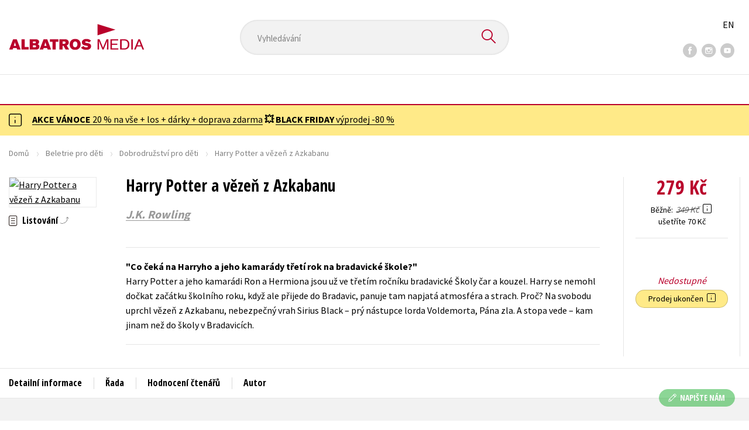

--- FILE ---
content_type: text/html; charset=utf-8
request_url: https://www.albatrosmedia.cz/tituly/21075/harry-potter-a-vezen-z-azkabanu/
body_size: 21187
content:

<!DOCTYPE html>
<html lang="cs-CZ" class="no-js">
<head>
    <title>Harry Potter a vězeň z Azkabanu | Albatrosmedia.cz</title>

    

    <meta http-equiv="Content-Type" content="text/html; charset=UTF-8"/>
    <meta name="viewport" content="width=device-width, initial-scale=1">
    <meta name="msapplication-TileColor" content="#ffffff">
    <meta name="msapplication-TileImage" content="/Content/images/favicons/ms-icon-144x144.png">
    <meta name="theme-color" content="#ffffff">
    
    <link rel="canonical" href="https://www.albatrosmedia.cz/tituly/21075/harry-potter-a-vezen-z-azkabanu/"/>

<meta name="robots" content="index, follow" />
<meta name="description" content="Harry Potter a jeho kamarádi Ron a Hermiona jsou už ve třetím ročníku bradavické Školy čar a kouzel. Harry se nemohl dočkat začátku školního roku, když ale přijede do Bradavic, panuje tam napjatá atmosféra a strach. Proč? Na svobodu uprchl vězeň z Az" /><meta property="og:description" content="Harry Potter a jeho kamarádi Ron a Hermiona jsou už ve třetím ročníku bradavické Školy čar a kouzel. Harry se nemohl dočkat začátku školního roku, když ale přijede do Bradavic, panuje tam napjatá atmosféra a strach. Proč? Na svobodu uprchl vězeň z Az" /><meta property="og:title" content="Harry Potter a vězeň z Azkabanu" /><meta property="og:url" content="https://www.albatrosmedia.cz/tituly/21075/harry-potter-a-vezen-z-azkabanu/" /><meta property="og:type" content="book" /><meta property="og:image" content="https://cdn.albatrosmedia.cz/Images/Product/21075/?ts=638544292701830000" />
    

    
    <link rel="preconnect" href="https://cdn.albatrosmedia.cz/"/>
    <link rel="dns-prefetch" href="https://cdn.albatrosmedia.cz/"/>
    <link rel="dns-prefetch" href="https://fonts.googleapis.com/"/>

    
    <script type="a49be74614b44a3fee85a003-text/javascript">(function(w,d,s,l,i){w[l]=w[l]||[];w[l].push({'gtm.start':new Date().getTime(),event:'gtm.js'});var f=d.getElementsByTagName(s)[0],j=d.createElement(s),dl=l!='dataLayer'?'&l='+l:'';j.async=true;j.src='https://www.googletagmanager.com/gtm.js?id='+i+dl;f.parentNode.insertBefore(j,f); })(window, document, 'script', 'dataLayer', 'GTM-PQ8HBQ');</script>
    <script src="https://cdn.albatrosmedia.cz:443/Scripts/init.js?v=" type="a49be74614b44a3fee85a003-text/javascript"></script>

    <script src="https://cdn.albatrosmedia.cz:443/Scripts/vendor-base.min.js?v=" type="a49be74614b44a3fee85a003-text/javascript"></script>

    
<script src="https://cdn.albatrosmedia.cz:443/Scripts/vendor-main.min.js?v=" type="a49be74614b44a3fee85a003-text/javascript"></script>

    <script type="a49be74614b44a3fee85a003-text/javascript">var a="F7a8nd3%2fvoAMBK8dR3UWHg8yH%2flZLVWBxdA2nBhDMIOs62HKYAN2Xg%3d%3d",spSrc=("https:"==document.location.protocol?"https":"http")+"://tracker.mail-komplet.cz/tracker.js?instance="+encodeURI(a);document.write(unescape("%3Cscript src='"+spSrc+"' type='text/javascript'%3E%3C/script%3E"));</script><script async src="https://front.boldem.cz/boldem.js?uc=990451&wg=79fbc31e-44e8-47b3-9313-392ef563158a&sc=0" type="a49be74614b44a3fee85a003-text/javascript"></script> 
    <script type="a49be74614b44a3fee85a003-text/javascript" src='https://postback.affiliateport.eu/track.js'></script> 
<script type="a49be74614b44a3fee85a003-text/javascript">_AP_tracker.init();</script>
    <script src="/js/linksoft?l=1029&amp;v=1.78.1.0" type="a49be74614b44a3fee85a003-text/javascript"></script>
    <script type="a49be74614b44a3fee85a003-text/javascript">
        window.recaptchaOptions = { lang: "cs" };
        window.set('linksoft.url.back', function() { return '/'; });                    
        moment.locale('cs');
        (function($) { $.validator.unobtrusive.adapters.addBool("mustbetrue", "required"); }(jQuery));
    </script>

    <link href="https://fonts.googleapis.com/css?family=Open+Sans+Condensed:700|Source+Sans+Pro:400,600,700&amp;subset=latin-ext&display=swap" rel="stylesheet">
    <link href="/Content/main.css?v=5459c51725f6433b97e896a583a54c23" rel="stylesheet"/>

    

    

    
    <link rel="apple-touch-icon" sizes="57x57" href="/Content/images/favicons/apple-icon-57x57.png">
    <link rel="apple-touch-icon" sizes="60x60" href="/Content/images/favicons/apple-icon-60x60.png">
    <link rel="apple-touch-icon" sizes="72x72" href="/Content/images/favicons/apple-icon-72x72.png">
    <link rel="apple-touch-icon" sizes="76x76" href="/Content/images/favicons/apple-icon-76x76.png">
    <link rel="apple-touch-icon" sizes="114x114" href="/Content/images/favicons/apple-icon-114x114.png">
    <link rel="apple-touch-icon" sizes="120x120" href="/Content/images/favicons/apple-icon-120x120.png">
    <link rel="apple-touch-icon" sizes="144x144" href="/Content/images/favicons/apple-icon-144x144.png">
    <link rel="apple-touch-icon" sizes="152x152" href="/Content/images/favicons/apple-icon-152x152.png">
    <link rel="apple-touch-icon" sizes="180x180" href="/Content/images/favicons/apple-icon-180x180.png">
    <link rel="icon" type="image/png" sizes="192x192" href="/Content/images/favicons/android-icon-192x192.png">
    <link rel="icon" type="image/png" sizes="32x32" href="/Content/images/favicons/favicon-32x32.png">
    <link rel="icon" type="image/png" sizes="96x96" href="/Content/images/favicons/favicon-96x96.png">
    <link rel="icon" type="image/png" sizes="16x16" href="/Content/images/favicons/favicon-16x16.png">
    <link rel="manifest" href="/Content/images/favicons/manifest.json">
    

</head>

<body class='product-detail-body-wrap '>

<noscript><iframe src="https://www.googletagmanager.com/ns.html?id=GTM-PQ8HBQ" height="0" width="0" style="display:none;visibility:hidden"></iframe></noscript>
<script type="a49be74614b44a3fee85a003-text/javascript">window.dataLayer.push({"ecomm_prodid":"21075","ecomm_pagetype":"product","ecomm_totalvalue":279.0,"ecomm_brand":"ALBATROS","ecomm_publishinghouse":"ALBATROS","category_name":"beletrie-pro-deti"})</script>




<header class="header">
    <div class="container-fluid header__top">
        <a class="header__logo" role="banner" href="/">
            <img class="logo-main" src='/Content/images/albatrosmedia.svg' alt="AlbatrosMedia" width="232" height="46">
        </a>

<div class="header__search" role="search">
    <div data-component="SearchControl">
        <div class="suggesttion__wrap">
            <input id="search-input" type="text" name="Text" autocomplete="off" class="select input-search" placeholder="Vyhled&#225;v&#225;n&#237;" disabled="disabled">
            <button type="submit"><i class="icon--search"></i></button>
        </div>
    </div>
</div>

        <div class="header__social">
                <a target="_blank" class="fb" href="https://www.facebook.com/albatrosmediacz/"><i class="icon--facebook"></i></a>
                                        <a target="_blank" class="inst" href="https://www.instagram.com/albatrosmedia/"><i class="icon--instagram"></i></a>
                            <a target="_blank" class="yt" href="https://www.youtube.com/user/ALBATROSMEDIA01/"><i class="icon--youtube"></i></a>
                    </div>

        <div class="header__lang">
                <a href="/en">EN</a>
        </div>
    </div>

    <div class="header__bottom">
        <div class="container-fluid h-b__inner">
            <nav class="menu__wrap">
                <input class="hidden" type="checkbox" id="mobileMenuTrigger">
                <label for="mobileMenuTrigger" class="menu__btn-mobile">
                    <i class="burger-icon burger-icon--default"></i>&nbsp;
                    <span>Menu</span>
                </label>
                <ul id="mainMenu" class="menu" role="navigation">
        <li class="m-i__has-icon dropdown ">
        <a data-toggle="dropdown" class="dropdown-toggle" href="#">
            <i class="burger-icon"></i>
            Naše knihy
        </a>

        <ul class="submenu" role="menu">
            <li>
                <div class="menu__catalog">
                    <ul class='has-custom'>
        <li><a href="https://www.albatrosmedia.cz/c/vanoce-2025/" >V&#193;NOCE</a></li>
        <li><a href="https://www.albatrosmedia.cz/c/black-friday-2025/" >BLACK FRIDAY -80 %</a></li>
        <li><a href="https://www.albatrosmedia.cz/c/disney-vanoce/" >DISNEY V&#193;NOCE</a></li>
        <li><a href=" https://www.albatrosmedia.cz/c/top-predprodeje/" >TOP PŘEDPRODEJE</a></li>
        <li><a href="https://albatrosmedia.cz/c/knihy-s-darkem/" >KNIHY S D&#193;RKEM</a></li>
        <li><a href="https://www.albatrosmedia.cz/c/rychle-sipy/" >RYCHL&#201; Š&#205;PY S D&#193;RKEM</a></li>
        <li><a href="https://www.albatrosmedia.cz/hledani/?Text=poukaz&amp;filter=%22notonlypurchasable%22%3Atrue" >✉️ D&#193;RKOV&#201; POUKAZY</a></li>
                            <li class="sep"></li>

                          <li><a href="/auto-moto/">Auto - moto</a></li>
  <li><a href="/beletrie-pro-deti/">Beletrie pro děti</a></li>
  <li><a href="/beletrie-pro-dospele/">Beletrie pro dospěl&#233;</a></li>
  <li><a href="/byznys-a-ekonomie/">Byznys a ekonomie</a></li>
  <li><a href="/cestovani/">Cestov&#225;n&#237;</a></li>
  <li><a href="/darkove-publikace/">D&#225;rkov&#233; publikace</a></li>
  <li><a href="/darkove-zbozi/">D&#225;rkov&#233; zbož&#237;</a></li>
  <li><a href="/digitalni-fotografie/">Digit&#225;ln&#237; fotografie</a></li>
  <li><a href="/esoterika-a-duchovni-svet/">Esoterika a duchovn&#237; svět</a></li>
  <li><a href="/historie-a-military/">Historie a military</a></li>
  <li><a href="/hobby/">Hobby</a></li>
  <li><a href="/jazyky/">Jazyky</a></li>
  <li><a href="/kalendare/">Kalend&#225;ře</a></li>
  <li><a href="/kariera-a-osobni-rozvoj/">Kari&#233;ra a osobn&#237; rozvoj</a></li>
  <li><a href="/komiks/">Komiks</a></li>
  <li><a href="/krizovky/">Kř&#237;žovky</a></li>
  <li><a href="/kucharky/">Kuchařky</a></li>
  <li><a href="/ostatni/">Ostatn&#237;</a></li>
  <li><a href="/pocitace/">Poč&#237;tače</a></li>
  <li><a href="/poezie/">Poezie</a></li>
  <li><a href="/popularne-naucna-pro-dospele/">Popul&#225;rně - naučn&#225; pro dospěl&#233;</a></li>
  <li><a href="/popularne-naucne-pro-deti/">Popul&#225;rně - naučn&#233; pro děti</a></li>
  <li><a href="/predskolaci/">Předškol&#225;ci</a></li>
  <li><a href="/priroda-a-zahrada/">Př&#237;roda a zahrada</a></li>
  <li><a href="/prirodni-vedy/">Př&#237;rodn&#237; vědy</a></li>
  <li><a href="/spolecnost-politika/">Společnost, politika</a></li>
  <li><a href="/technika-a-veda/">Technika a věda</a></li>
  <li><a href="/ucebnice/">Učebnice</a></li>
  <li><a href="/umeni-a-kultura/">Uměn&#237; a kultura</a></li>
  <li><a href="/vychova-a-pedagogika/">V&#253;chova a pedagogika</a></li>
  <li><a href="/young-adult/">Young adult</a></li>
  <li><a href="/zdravi-a-zivotni-styl/">Zdrav&#237; a životn&#237; styl</a></li>

                    </ul>
                </div>
                <hr>
                <div class="text-center">
                    <a class="btn btn--sm" href="/tituly/">Všechny tituly</a>
                </div>
            </li>
        </ul>
    </li>
        <li><a href="https://www.albatrosmedia.cz/bestsellery/" >BESTSELLERY</a></li>
        <li><a href="https://www.albatrosmedia.cz/novinky/" >NOVINKY</a></li>
        <li><a href="https://www.albatrosmedia.cz/pripravujeme/" >PŘIPRAVUJEME</a></li>
        <li><a href="https://www.albatrosmedia.cz/c/vanoce-2025/" >V&#193;NOCE</a></li>
        <li><a href="https://www.albatrosmedia.cz/c/black-friday-2025/" >BLACK FRIDAY -80 %</a></li>
        <li><a href="https://www.albatrosmedia.group/" target=&quot;_blank&quot;>O N&#193;S</a></li>

</ul>
            </nav>
                <div class="h-b__right">

<div class="header__user">
    <input type="hidden" id="customerInfoElement" value="" data-customer-id="0" data-is-anonymous="true"
           data-push-mode="1"/>
    <a href="#" data-toggle="modal" data-target="#loginBox">
        <span class="header__user-text">Přihl&#225;sit</span> <i class="icon--user"></i>
    </a>
</div>                    <div class="mini-cart" data-component="Cart" data-component-props="{&quot;cart&quot;:{&quot;giftItems&quot;:[],&quot;id&quot;:0,&quot;itemAmounts&quot;:[]}}">
        <div id="cartMenu" class="emptyCart">
            <a href="/kosik/"><span>    <span  class="text-nowrap">
        0 Kč
    </span>
</span><i class="icon--cart"></i></a>
        </div>
</div>                </div>
        </div>
    </div>

</header>


  <section class="warning__wrap warning__wrap--intro">
    <div class="container-fluid">
      <div class="warning warning--intro">
        <span class="warning__icon"><i class="icon--hint"></i></span>
        <span class="warning__message"><p><a href="https://www.albatrosmedia.cz/c/vanoce-2025"><strong>AKCE V&Aacute;NOCE</strong> 20 % na v&scaron;e + los + d&aacute;rky + doprava zdarma</a> <strong>💥</strong> <a href="https://www.albatrosmedia.cz/c/black-friday-2025"><strong>BLACK FRIDAY</strong> v&yacute;prodej -80 %</a></p>
</span>
      </div>
    </div>
  </section>

<div class="main-container">


<div class="product">
<input type="hidden" id="productDetailSerializedDataElement" value="{&quot;item_internal_id&quot;:21075,&quot;item_id&quot;:&quot;9788000012520&quot;,&quot;item_name&quot;:&quot;Harry Potter a vězeň z Azkabanu&quot;,&quot;currency&quot;:&quot;CZK&quot;,&quot;discount&quot;:70.00,&quot;item_brand&quot;:&quot;ALBATROS&quot;,&quot;price_with_vat&quot;:279.0,&quot;price&quot;:279.0,&quot;item_category&quot;:&quot;Beletrie pro děti&quot;}"/>
<section id="detailtop" class="product__top">

    <div class="container-fluid">
        <div class="breadcrumb__wrap">
    <ul class="breadcrumb">
        <li><a href="/">Domů</a></li>
            <li><a href="/beletrie-pro-deti/">Beletrie pro děti</a></li>
                    <li><a href="/zanry/18845/dobrodruzstvi-pro-deti/">Dobrodružstv&#237; pro děti</a></li>
                    <li class="active">Harry Potter a vězeň z Azkabanu</li>
    </ul>
</div>

        <div class="prod-top-inner">
            <div class="product-top__header">
                <h1>Harry Potter a vězeň z Azkabanu</h1>
                                    <h3 class="product__author">	<span><a class="author" href="/autori/31462/j-k-rowling/">J.K. Rowling</a></span>
</h3>
            </div>
            <div class="prod-top-left">
                <figure class="product__cover">
                    <a 
                             class="open-gallery" href="#productGallery" 
                    >
                        <img alt="Harry Potter a vězeň z Azkabanu" data-src="https://cdn.albatrosmedia.cz/Images/Product/21075/?width=300&amp;height=450&amp;ts=638544292701830000">
                    </a>
                    <div class="product__labels">
                        







                    </div>
                </figure>
                    <div class="product__under-cover">
                            <a href="#productGallery" class="open-gallery product__gallery-trigger">
                                <div>Listov&#225;n&#237;</div>
                            </a>
                                            </div>
            </div>

            <div class="product__details">
                <div class="product__descriptions">
                        <hr>
                                            <q class="font-weight-bold">Co ček&#225; na Harryho a jeho kamar&#225;dy třet&#237; rok na bradavick&#233; škole?</q>

                        <div class="cms-text">Harry Potter a jeho kamarádi Ron a Hermiona jsou už ve třetím ročníku bradavické Školy čar a kouzel. Harry se nemohl dočkat začátku školního roku, když ale přijede do Bradavic, panuje tam napjatá atmosféra a strach. Proč? Na svobodu uprchl vězeň z Azkabanu, nebezpečný vrah Sirius Black – prý nástupce lorda Voldemorta, Pána zla. A stopa vede – kam jinam než do školy v Bradavicích. </div>

                                        <hr>
                </div>
            </div>
            <aside class="prod-det__aside">
                <div class="product__prices">
                        <span class="price__actual price__actual--lg">    <span  class="text-nowrap">
        279 Kč
    </span>
</span>
                            <div>
                                <div>
                                    <small class="product-retail-price">Běžně</small>
                                    <small class="price__previous price__previous--lg discounted-price">    <span  class="text-nowrap">
        349 Kč
    </span>
</small>
                                    &nbsp;<em data-toggle="tooltip" data-placement="bottom" data-original-title="Běžn&#225; maloobchodn&#237; cena (MOC) - je cena určena nakladatelstv&#237;m, za kterou je možn&#233; produkt standardně zakoupit u maloobchodn&#237;ch prodejců." class="icon--hint"></em>
                                </div>
                                <div class="product-discount-info discounted-price">
                                    <small>ušetř&#237;te 70 Kč</small>
                                </div>
                                <div class="lowest-price-30-days">
                                    <small>Nejnižš&#237; cena za 30 dn&#237;:     <span  class="text-nowrap">
        279 Kč
    </span>
</small>
                                </div>
                            </div>
                </div>
                <hr>

                <div class="aside__mid">
                    

        <i class="red">Nedostupn&#233;</i>


                    


                        <div class="sale-terminated">
                            Prodej ukončen&nbsp;
                            <em data-toggle="tooltip" data-placement="bottom" data-original-title="Prodej tohoto titulu byl již trvale ukončen. Nen&#237; možn&#233; jej objednat ani hl&#237;dat jeho dostupnost." class="icon--hint"></em>
                        </div>
                </div>
            </aside>
        </div>
    </div>
</section>

<div class="product__bot">
    <nav class="product__nav">
        <div class="container-fluid">
            <ul>
                <li>
                    <a href="#productInfos">Detailn&#237; informace</a>
                </li>

                
                    <li>
                        <a href="#series">Řada</a>
                    </li>
                
                <li>
                    <a href="#productUserReviews">Hodnocen&#237; čten&#225;řů</a>
                </li>

                    <li>
                        <a href="#productAuthorsList">Autor</a>
                    </li>


            </ul>

            <div class="p-nav__r-side">
                <a class="p-nav__cover" href="#detailtop" title="Harry Potter a vězeň z Azkabanu">
                    <img class="img__cover" alt="Harry Potter a vězeň z Azkabanu" data-src="https://cdn.albatrosmedia.cz/Images/Product/21075/?width=300&amp;height=450&amp;ts=638544292701830000">
                </a>
                <div class="p-nav__info">
                        <span class="price__actual price__actual--sm">
                                <span  class="text-nowrap">
        279 
    </span>

                            <em>
                                Kč<span> s DPH</span>
                            </em>
                        </span>
                    <i>Nedostupn&#233;</i>
                </div>

            </div>
        </div>
    </nav>

    <div class="product__sections">
        <section data-section id="productInfos">
            <div class="container-fluid">
                <h2>Detailn&#237; informace</h2>
                <div class="product__infos">
                    <div class="product__params">
        <div class="product__param">
            <span>Ž&#225;nr</span>
            <span><a href="/zanry/18845/dobrodruzstvi-pro-deti/">dobrodružstv&#237; pro děti</a><br/><a href="/zanry/18863/pribehy-deti/">př&#237;běhy dět&#237;</a><br/><a href="/zanry/854197/fantasy-pro-deti/">fantasy pro děti</a>
</span>
        </div>
                        <div class="product__param">
            <span>Č&#237;slo d&#237;lu</span>
            <span><span  class="text-nowrap">
    3
</span></span>
        </div>
            <div class="product__param">
            <span>Jazyk</span>
            <span><span >čeština</span>
</span>
        </div>
            <div class="product__param">
            <span>Původn&#237; n&#225;zev</span>
            <span><span >Harry Potter and the Prisoner of Azkaban</span>
</span>
        </div>
            <div class="product__param">
            <span>Původn&#237; jazyk</span>
            <span><span >angličtina</span>
</span>
        </div>
            <div class="product__param">
            <span>Řada</span>
            <span><a href="/serie/18813/harry-potter/">Harry Potter</a></span>
        </div>
            <div class="product__param">
            <span>Překladatel</span>
            <span><a class="author" href="/autori/36288/pavel-medek/">Pavel Medek</a></span>
        </div>
            <div class="product__param">
            <span>Počet stran</span>
            <span><span  class="text-nowrap">
    392
</span></span>
        </div>
            <div class="product__param">
            <span>EAN</span>
            <span><span >9788000012520</span>
</span>
        </div>
            <div class="product__param">
            <span>Datum vyd&#225;n&#237;</span>
            <span>17.09.2012
</span>
        </div>
            <div class="product__param">
            <span>Věk od</span>
            <span><span  class="text-nowrap">
    9
</span></span>
        </div>
            <div class="product__param">
            <span>Form&#225;t</span>
            <span><span >114x194 mm</span>
</span>
        </div>
            <div class="product__param">
            <span>Nakladatelstv&#237;</span>
            <span><a href="/znacka/60018351/albatros/">ALBATROS</a></span>
        </div>
                <div class="product__param">
            <span>Hmotnost</span>
            <span>0,441</span>
        </div>
            <div class="product__param">
            <span>Typ</span>
            <span><span>
    Kniha
</span></span>
        </div>
            <div class="product__param">
            <span>Vazba</span>
            <span><span >vázaná s laminovaným potahem</span>
</span>
        </div>
    
</div>



                        <div class="p-i__files downloads">
                            <h3 class="h4 p-i__title">Ke stažen&#237;</h3>
                            
<a tabindex="-1" target="_blank" href="https://cdn.albatrosmedia.cz/Files/Sample/3555435/?name=Uk&#225;zka.pdf">
      <i class="icon--file"><i>pdf</i></i>

  Uk&#225;zka.pdf
</a>
                        </div>
                </div>
            </div>
        </section>



            <section data-section id="series">
                <div class="container-fluid">
                    <h2>Dalš&#237; tituly z řady "Harry Potter"</h2>
                        <div class="carousel__wrap">
        <div data-carousel class=carousel>



<article class="carousel__item" data-id="93356559">
    <figure class="carousel__image">
        <a href="/tituly/93356559/harry-potter-a-proklete-dite-definitivni-verze/">
            
            <img alt="Harry Potter a proklet&#233; d&#237;tě - definitivn&#237; verze" data-lazy="https://cdn.albatrosmedia.cz/Images/Product/93356559/?width=180&amp;ts=638893352452300000"
                 src="/Content/images/img-placeholder-big.jpg">
        </a>
    </figure>

    <div class="carousel__content">
        <div class="c-content__inner">
            <h2><a href="/tituly/93356559/harry-potter-a-proklete-dite-definitivni-verze/">Harry Potter a proklet&#233; d&#237;tě - definitivn&#237; verze</a></h2>
                <div class="c-content__authors">	<span><a class="author" href="/autori/31462/j-k-rowling/">J.K. Rowling</a></span>
</div>
                            <p>Harry Potter to nikdy neměl snadn&#233; a teď, jako otec, manžel a přepracovan&#253; zaměstnanec Ministerstva ...</p>
                            <div class="redirect-stop" data-component="AddToCart" data-component-args="{&quot;productId&quot;:93356559,&quot;tabIndex&quot;:0,&quot;formClass&quot;:&quot;add-to-cart-form&quot;,&quot;preorder&quot;:false,&quot;amountAvailable&quot;:1142,&quot;totalAmountAvailable&quot;:1142,&quot;price&quot;:439.0,&quot;productName&quot;:&quot;Harry Potter a proklet&#233; d&#237;tě - definitivn&#237; verze&quot;,&quot;authors&quot;:[{&quot;Id&quot;:31462,&quot;Name&quot;:&quot;J.K. Rowling&quot;,&quot;TypeRef&quot;:&quot;01&quot;,&quot;Description&quot;:&quot;J. K. Rowlingov&#225; je autorkou s&#233;rie knih o Harrym Potterovi, kter&#225; vych&#225;zela v letech 1997–2007. Knihy vyšly ve dvou stovk&#225;ch zem&#237;, přeloženy byly do des&#237;tek jazyků. Na z&#225;kladě s&#233;rie vzniklo několik &#250;spěšn&#253;ch velkofilmů. Spisovatelka je nositelkou mnoha oceněn&#237; včetně Ř&#225;du Britsk&#233;ho imp&#233;ria, kter&#253; j&#237; udělila kr&#225;lovna Alžběta II. za z&#225;sluhy o dětskou literaturu, španělsk&#233; Ceny prince astursk&#233;ho, francouzsk&#233;ho Ř&#225;du čestn&#233; legie a nejvyšš&#237;ho oceněn&#237; pro autory dětsk&#253;ch knih, ceny Hanse Christiana Andersena. Angažuje se v mnoha charitativn&#237;ch hnut&#237;ch včetně podpory znev&#253;hodněn&#253;ch dět&#237;. Pro dospěl&#233; čten&#225;ře napsala rom&#225;n &lt;i&gt;Pr&#225;zdn&#233; m&#237;sto&lt;/i&gt; a pod pseudonymem Robert Galbraith vyd&#225;v&#225; detektivn&#237; s&#233;rii s hlavn&#237;m hrdinou Cormoranem Strikem. A vrac&#237; se i do kouzelnick&#233;ho světa – např&#237;klad sc&#233;n&#225;řem k filmu &lt;i&gt;Fantastick&#225; zv&#237;řata a kde je naj&#237;t&lt;/i&gt;.&quot;,&quot;Reference&quot;:&quot;AT000140&quot;,&quot;Url&quot;:&quot;https://www.albatrosmedia.cz/autori/31462/j-k-rowling/&quot;,&quot;AuthorImagePath&quot;:&quot;https://cdn.albatrosmedia.cz/Images/Author/31462/?width=300&amp;height=450&amp;ts=637405183439830000&quot;,&quot;IsActive&quot;:true,&quot;Priority&quot;:true}],&quot;commission&quot;:true,&quot;resultPrice&quot;:{&quot;percentageDiscount&quot;:20.0,&quot;nominalDiscount&quot;:110.00,&quot;finalPriceWithoutVat&quot;:439.0,&quot;standardPrice&quot;:549.00,&quot;finalPrice&quot;:439.0},&quot;categoryName&quot;:&quot;Beletrie pro děti&quot;,&quot;brandName&quot;:&quot;ALBATROS&quot;,&quot;ean&quot;:&quot;9788000079332&quot;}"></div>
                            <div class="carousel__price product__prices product__prices--sm">
                    <span class="price__previous product-discount-info discounted-price">    <span  class="text-nowrap">
        549 Kč
    </span>
</span>
                    <span class="price__actual">    <span  class="text-nowrap">
        439 Kč
    </span>
</span>
                </div>
        </div>
        <a href="/tituly/93356559/harry-potter-a-proklete-dite-definitivni-verze/" class="c-content__link"></a>
    </div>
</article>



<article class="carousel__item" data-id="93906006">
    <figure class="carousel__image">
        <a href="/tituly/93906006/harry-potter-a-vezen-z-azkabanu/">
            
            <img alt="Harry Potter a vězeň z Azkabanu" data-lazy="https://cdn.albatrosmedia.cz/Images/Product/93906006/?width=180&amp;ts=638544292701830000"
                 src="/Content/images/img-placeholder-big.jpg">
        </a>
    </figure>

    <div class="carousel__content">
        <div class="c-content__inner">
            <h2><a href="/tituly/93906006/harry-potter-a-vezen-z-azkabanu/">Harry Potter a vězeň z Azkabanu</a></h2>
                <div class="c-content__authors">	<span><a class="author" href="/autori/31462/j-k-rowling/">J.K. Rowling</a></span>
</div>
                            <p>Harry Potter a jeho kamar&#225;di Ron a Hermiona jsou už ve třet&#237;m ročn&#237;ku bradavick&#233; Školy čar a kouzel....</p>
                            <div class="redirect-stop" data-component="AddToCart" data-component-args="{&quot;productId&quot;:93906006,&quot;tabIndex&quot;:0,&quot;formClass&quot;:&quot;add-to-cart-form&quot;,&quot;preorder&quot;:false,&quot;amountAvailable&quot;:3676,&quot;totalAmountAvailable&quot;:3676,&quot;price&quot;:359.0,&quot;productName&quot;:&quot;Harry Potter a vězeň z Azkabanu&quot;,&quot;authors&quot;:[{&quot;Id&quot;:31462,&quot;Name&quot;:&quot;J.K. Rowling&quot;,&quot;TypeRef&quot;:&quot;01&quot;,&quot;Description&quot;:&quot;J. K. Rowlingov&#225; je autorkou s&#233;rie knih o Harrym Potterovi, kter&#225; vych&#225;zela v letech 1997–2007. Knihy vyšly ve dvou stovk&#225;ch zem&#237;, přeloženy byly do des&#237;tek jazyků. Na z&#225;kladě s&#233;rie vzniklo několik &#250;spěšn&#253;ch velkofilmů. Spisovatelka je nositelkou mnoha oceněn&#237; včetně Ř&#225;du Britsk&#233;ho imp&#233;ria, kter&#253; j&#237; udělila kr&#225;lovna Alžběta II. za z&#225;sluhy o dětskou literaturu, španělsk&#233; Ceny prince astursk&#233;ho, francouzsk&#233;ho Ř&#225;du čestn&#233; legie a nejvyšš&#237;ho oceněn&#237; pro autory dětsk&#253;ch knih, ceny Hanse Christiana Andersena. Angažuje se v mnoha charitativn&#237;ch hnut&#237;ch včetně podpory znev&#253;hodněn&#253;ch dět&#237;. Pro dospěl&#233; čten&#225;ře napsala rom&#225;n &lt;i&gt;Pr&#225;zdn&#233; m&#237;sto&lt;/i&gt; a pod pseudonymem Robert Galbraith vyd&#225;v&#225; detektivn&#237; s&#233;rii s hlavn&#237;m hrdinou Cormoranem Strikem. A vrac&#237; se i do kouzelnick&#233;ho světa – např&#237;klad sc&#233;n&#225;řem k filmu &lt;i&gt;Fantastick&#225; zv&#237;řata a kde je naj&#237;t&lt;/i&gt;.&quot;,&quot;Reference&quot;:&quot;AT000140&quot;,&quot;Url&quot;:&quot;https://www.albatrosmedia.cz/autori/31462/j-k-rowling/&quot;,&quot;AuthorImagePath&quot;:&quot;https://cdn.albatrosmedia.cz/Images/Author/31462/?width=300&amp;height=450&amp;ts=637405183439830000&quot;,&quot;IsActive&quot;:true,&quot;Priority&quot;:true}],&quot;commission&quot;:true,&quot;resultPrice&quot;:{&quot;percentageDiscount&quot;:20.0,&quot;nominalDiscount&quot;:90.00,&quot;finalPriceWithoutVat&quot;:359.0,&quot;standardPrice&quot;:449.00,&quot;finalPrice&quot;:359.0},&quot;categoryName&quot;:&quot;Beletrie pro děti&quot;,&quot;brandName&quot;:&quot;ALBATROS&quot;,&quot;ean&quot;:&quot;9788000074016&quot;}"></div>
                            <div class="carousel__price product__prices product__prices--sm">
                    <span class="price__previous product-discount-info discounted-price">    <span  class="text-nowrap">
        449 Kč
    </span>
</span>
                    <span class="price__actual">    <span  class="text-nowrap">
        359 Kč
    </span>
</span>
                </div>
        </div>
        <a href="/tituly/93906006/harry-potter-a-vezen-z-azkabanu/" class="c-content__link"></a>
    </div>
</article>



<article class="carousel__item" data-id="93905896">
    <figure class="carousel__image">
        <a href="/tituly/93905896/harry-potter-a-princ-dvoji-krve/">
            
            <img alt="Harry Potter a princ dvoj&#237; krve" data-lazy="https://cdn.albatrosmedia.cz/Images/Product/93905896/?width=180&amp;ts=638957294728170000"
                 src="/Content/images/img-placeholder-big.jpg">
        </a>
    </figure>

    <div class="carousel__content">
        <div class="c-content__inner">
            <h2><a href="/tituly/93905896/harry-potter-a-princ-dvoji-krve/">Harry Potter a princ dvoj&#237; krve</a></h2>
                <div class="c-content__authors">	<span><a class="author" href="/autori/31462/j-k-rowling/">J.K. Rowling</a></span>
</div>
                            <p>Šest&#253; d&#237;l př&#237;běhů Harryho Pottera. Jak naznačuje z&#225;věr p&#225;t&#233;ho d&#237;lu Harry Potter a F&#233;nixův ř&#225;d, o nap...</p>
                            <div class="redirect-stop" data-component="AddToCart" data-component-args="{&quot;productId&quot;:93905896,&quot;tabIndex&quot;:0,&quot;formClass&quot;:&quot;add-to-cart-form&quot;,&quot;preorder&quot;:false,&quot;amountAvailable&quot;:1616,&quot;totalAmountAvailable&quot;:1616,&quot;price&quot;:479.0,&quot;productName&quot;:&quot;Harry Potter a princ dvoj&#237; krve&quot;,&quot;authors&quot;:[{&quot;Id&quot;:31462,&quot;Name&quot;:&quot;J.K. Rowling&quot;,&quot;TypeRef&quot;:&quot;01&quot;,&quot;Description&quot;:&quot;J. K. Rowlingov&#225; je autorkou s&#233;rie knih o Harrym Potterovi, kter&#225; vych&#225;zela v letech 1997–2007. Knihy vyšly ve dvou stovk&#225;ch zem&#237;, přeloženy byly do des&#237;tek jazyků. Na z&#225;kladě s&#233;rie vzniklo několik &#250;spěšn&#253;ch velkofilmů. Spisovatelka je nositelkou mnoha oceněn&#237; včetně Ř&#225;du Britsk&#233;ho imp&#233;ria, kter&#253; j&#237; udělila kr&#225;lovna Alžběta II. za z&#225;sluhy o dětskou literaturu, španělsk&#233; Ceny prince astursk&#233;ho, francouzsk&#233;ho Ř&#225;du čestn&#233; legie a nejvyšš&#237;ho oceněn&#237; pro autory dětsk&#253;ch knih, ceny Hanse Christiana Andersena. Angažuje se v mnoha charitativn&#237;ch hnut&#237;ch včetně podpory znev&#253;hodněn&#253;ch dět&#237;. Pro dospěl&#233; čten&#225;ře napsala rom&#225;n &lt;i&gt;Pr&#225;zdn&#233; m&#237;sto&lt;/i&gt; a pod pseudonymem Robert Galbraith vyd&#225;v&#225; detektivn&#237; s&#233;rii s hlavn&#237;m hrdinou Cormoranem Strikem. A vrac&#237; se i do kouzelnick&#233;ho světa – např&#237;klad sc&#233;n&#225;řem k filmu &lt;i&gt;Fantastick&#225; zv&#237;řata a kde je naj&#237;t&lt;/i&gt;.&quot;,&quot;Reference&quot;:&quot;AT000140&quot;,&quot;Url&quot;:&quot;https://www.albatrosmedia.cz/autori/31462/j-k-rowling/&quot;,&quot;AuthorImagePath&quot;:&quot;https://cdn.albatrosmedia.cz/Images/Author/31462/?width=300&amp;height=450&amp;ts=637405183439830000&quot;,&quot;IsActive&quot;:true,&quot;Priority&quot;:true}],&quot;commission&quot;:true,&quot;resultPrice&quot;:{&quot;percentageDiscount&quot;:20.0,&quot;nominalDiscount&quot;:120.00,&quot;finalPriceWithoutVat&quot;:479.0,&quot;standardPrice&quot;:599.00,&quot;finalPrice&quot;:479.0},&quot;categoryName&quot;:&quot;Beletrie pro děti&quot;,&quot;brandName&quot;:&quot;ALBATROS&quot;,&quot;ean&quot;:&quot;9788000074030&quot;}"></div>
                            <div class="carousel__price product__prices product__prices--sm">
                    <span class="price__previous product-discount-info discounted-price">    <span  class="text-nowrap">
        599 Kč
    </span>
</span>
                    <span class="price__actual">    <span  class="text-nowrap">
        479 Kč
    </span>
</span>
                </div>
        </div>
        <a href="/tituly/93905896/harry-potter-a-princ-dvoji-krve/" class="c-content__link"></a>
    </div>
</article>



<article class="carousel__item" data-id="93905966">
    <figure class="carousel__image">
        <a href="/tituly/93905966/harry-potter-a-tajemna-komnata/">
            
            <img alt="Harry Potter a Tajemn&#225; komnata" data-lazy="https://cdn.albatrosmedia.cz/Images/Product/93905966/?width=180&amp;ts=638797449937800000"
                 src="/Content/images/img-placeholder-big.jpg">
        </a>
    </figure>

    <div class="carousel__content">
        <div class="c-content__inner">
            <h2><a href="/tituly/93905966/harry-potter-a-tajemna-komnata/">Harry Potter a Tajemn&#225; komnata</a></h2>
                <div class="c-content__authors">	<span><a class="author" href="/autori/31462/j-k-rowling/">J.K. Rowling</a></span>
</div>
                            <p>Harry si za uplynul&#233; l&#233;to prožil ty nejhorš&#237; narozeniny v životě, dostal několik zlověstn&#253;ch varov&#225;n...</p>
                            <div class="redirect-stop" data-component="AddToCart" data-component-args="{&quot;productId&quot;:93905966,&quot;tabIndex&quot;:0,&quot;formClass&quot;:&quot;add-to-cart-form&quot;,&quot;preorder&quot;:false,&quot;amountAvailable&quot;:6346,&quot;totalAmountAvailable&quot;:6346,&quot;price&quot;:359.0,&quot;productName&quot;:&quot;Harry Potter a Tajemn&#225; komnata&quot;,&quot;authors&quot;:[{&quot;Id&quot;:31462,&quot;Name&quot;:&quot;J.K. Rowling&quot;,&quot;TypeRef&quot;:&quot;01&quot;,&quot;Description&quot;:&quot;J. K. Rowlingov&#225; je autorkou s&#233;rie knih o Harrym Potterovi, kter&#225; vych&#225;zela v letech 1997–2007. Knihy vyšly ve dvou stovk&#225;ch zem&#237;, přeloženy byly do des&#237;tek jazyků. Na z&#225;kladě s&#233;rie vzniklo několik &#250;spěšn&#253;ch velkofilmů. Spisovatelka je nositelkou mnoha oceněn&#237; včetně Ř&#225;du Britsk&#233;ho imp&#233;ria, kter&#253; j&#237; udělila kr&#225;lovna Alžběta II. za z&#225;sluhy o dětskou literaturu, španělsk&#233; Ceny prince astursk&#233;ho, francouzsk&#233;ho Ř&#225;du čestn&#233; legie a nejvyšš&#237;ho oceněn&#237; pro autory dětsk&#253;ch knih, ceny Hanse Christiana Andersena. Angažuje se v mnoha charitativn&#237;ch hnut&#237;ch včetně podpory znev&#253;hodněn&#253;ch dět&#237;. Pro dospěl&#233; čten&#225;ře napsala rom&#225;n &lt;i&gt;Pr&#225;zdn&#233; m&#237;sto&lt;/i&gt; a pod pseudonymem Robert Galbraith vyd&#225;v&#225; detektivn&#237; s&#233;rii s hlavn&#237;m hrdinou Cormoranem Strikem. A vrac&#237; se i do kouzelnick&#233;ho světa – např&#237;klad sc&#233;n&#225;řem k filmu &lt;i&gt;Fantastick&#225; zv&#237;řata a kde je naj&#237;t&lt;/i&gt;.&quot;,&quot;Reference&quot;:&quot;AT000140&quot;,&quot;Url&quot;:&quot;https://www.albatrosmedia.cz/autori/31462/j-k-rowling/&quot;,&quot;AuthorImagePath&quot;:&quot;https://cdn.albatrosmedia.cz/Images/Author/31462/?width=300&amp;height=450&amp;ts=637405183439830000&quot;,&quot;IsActive&quot;:true,&quot;Priority&quot;:true}],&quot;commission&quot;:true,&quot;resultPrice&quot;:{&quot;percentageDiscount&quot;:20.0,&quot;nominalDiscount&quot;:90.00,&quot;finalPriceWithoutVat&quot;:359.0,&quot;standardPrice&quot;:449.00,&quot;finalPrice&quot;:359.0},&quot;categoryName&quot;:&quot;Beletrie pro děti&quot;,&quot;brandName&quot;:&quot;ALBATROS&quot;,&quot;ean&quot;:&quot;9788000074023&quot;}"></div>
                            <div class="carousel__price product__prices product__prices--sm">
                    <span class="price__previous product-discount-info discounted-price">    <span  class="text-nowrap">
        449 Kč
    </span>
</span>
                    <span class="price__actual">    <span  class="text-nowrap">
        359 Kč
    </span>
</span>
                </div>
        </div>
        <a href="/tituly/93905966/harry-potter-a-tajemna-komnata/" class="c-content__link"></a>
    </div>
</article>



<article class="carousel__item" data-id="93906253">
    <figure class="carousel__image">
        <a href="/tituly/93906253/harry-potter-box-1-7/">
            
            <img alt="Harry Potter box 1-7" data-lazy="https://cdn.albatrosmedia.cz/Images/Product/93906253/?width=180&amp;ts=638536535250730000"
                 src="/Content/images/img-placeholder-big.jpg">
        </a>
    </figure>

    <div class="carousel__content">
        <div class="c-content__inner">
            <h2><a href="/tituly/93906253/harry-potter-box-1-7/">Harry Potter box 1-7</a></h2>
                <div class="c-content__authors">	<span><a class="author" href="/autori/31462/j-k-rowling/">J.K. Rowling</a></span>
</div>
                            <p>POZOR – POZOR! Expres do Bradavic je připraven k odjezdu! Ale od zač&#225;tku: Nejdř&#237;ve jsme v domě č&#237;slo...</p>
                            <div class="redirect-stop" data-component="AddToCart" data-component-args="{&quot;productId&quot;:93906253,&quot;tabIndex&quot;:0,&quot;formClass&quot;:&quot;add-to-cart-form&quot;,&quot;preorder&quot;:false,&quot;amountAvailable&quot;:7059,&quot;totalAmountAvailable&quot;:7059,&quot;price&quot;:2319.0,&quot;productName&quot;:&quot;Harry Potter box 1-7&quot;,&quot;authors&quot;:[{&quot;Id&quot;:31462,&quot;Name&quot;:&quot;J.K. Rowling&quot;,&quot;TypeRef&quot;:&quot;01&quot;,&quot;Description&quot;:&quot;J. K. Rowlingov&#225; je autorkou s&#233;rie knih o Harrym Potterovi, kter&#225; vych&#225;zela v letech 1997–2007. Knihy vyšly ve dvou stovk&#225;ch zem&#237;, přeloženy byly do des&#237;tek jazyků. Na z&#225;kladě s&#233;rie vzniklo několik &#250;spěšn&#253;ch velkofilmů. Spisovatelka je nositelkou mnoha oceněn&#237; včetně Ř&#225;du Britsk&#233;ho imp&#233;ria, kter&#253; j&#237; udělila kr&#225;lovna Alžběta II. za z&#225;sluhy o dětskou literaturu, španělsk&#233; Ceny prince astursk&#233;ho, francouzsk&#233;ho Ř&#225;du čestn&#233; legie a nejvyšš&#237;ho oceněn&#237; pro autory dětsk&#253;ch knih, ceny Hanse Christiana Andersena. Angažuje se v mnoha charitativn&#237;ch hnut&#237;ch včetně podpory znev&#253;hodněn&#253;ch dět&#237;. Pro dospěl&#233; čten&#225;ře napsala rom&#225;n &lt;i&gt;Pr&#225;zdn&#233; m&#237;sto&lt;/i&gt; a pod pseudonymem Robert Galbraith vyd&#225;v&#225; detektivn&#237; s&#233;rii s hlavn&#237;m hrdinou Cormoranem Strikem. A vrac&#237; se i do kouzelnick&#233;ho světa – např&#237;klad sc&#233;n&#225;řem k filmu &lt;i&gt;Fantastick&#225; zv&#237;řata a kde je naj&#237;t&lt;/i&gt;.&quot;,&quot;Reference&quot;:&quot;AT000140&quot;,&quot;Url&quot;:&quot;https://www.albatrosmedia.cz/autori/31462/j-k-rowling/&quot;,&quot;AuthorImagePath&quot;:&quot;https://cdn.albatrosmedia.cz/Images/Author/31462/?width=300&amp;height=450&amp;ts=637405183439830000&quot;,&quot;IsActive&quot;:true,&quot;Priority&quot;:true}],&quot;commission&quot;:true,&quot;resultPrice&quot;:{&quot;percentageDiscount&quot;:20.0,&quot;nominalDiscount&quot;:580.00,&quot;finalPriceWithoutVat&quot;:2319.0,&quot;standardPrice&quot;:2899.00,&quot;finalPrice&quot;:2319.0},&quot;categoryName&quot;:&quot;Beletrie pro děti&quot;,&quot;brandName&quot;:&quot;ALBATROS&quot;,&quot;ean&quot;:&quot;9788000067803&quot;}"></div>
                            <div class="carousel__price product__prices product__prices--sm">
                    <span class="price__previous product-discount-info discounted-price">    <span  class="text-nowrap">
        2&#160;899 Kč
    </span>
</span>
                    <span class="price__actual">    <span  class="text-nowrap">
        2&#160;319 Kč
    </span>
</span>
                </div>
        </div>
        <a href="/tituly/93906253/harry-potter-box-1-7/" class="c-content__link"></a>
    </div>
</article>



<article class="carousel__item" data-id="93906136">
    <figure class="carousel__image">
        <a href="/tituly/93906136/harry-potter-a-kamen-mudrcu/">
            
            <img alt="Harry Potter a K&#225;men mudrců" data-lazy="https://cdn.albatrosmedia.cz/Images/Product/93906136/?width=180&amp;ts=638921004334500000"
                 src="/Content/images/img-placeholder-big.jpg">
        </a>
    </figure>

    <div class="carousel__content">
        <div class="c-content__inner">
            <h2><a href="/tituly/93906136/harry-potter-a-kamen-mudrcu/">Harry Potter a K&#225;men mudrců</a></h2>
                <div class="c-content__authors">	<span><a class="author" href="/autori/31462/j-k-rowling/">J.K. Rowling</a></span>
</div>
                            <p>Až do sv&#253;ch jeden&#225;ct&#253;ch narozenin si o sobě Harry myslel, že je jen obyčejn&#253; chlapec. Pak ale dostal...</p>
                            <div class="redirect-stop" data-component="AddToCart" data-component-args="{&quot;productId&quot;:93906136,&quot;tabIndex&quot;:0,&quot;formClass&quot;:&quot;add-to-cart-form&quot;,&quot;preorder&quot;:false,&quot;amountAvailable&quot;:5333,&quot;totalAmountAvailable&quot;:5333,&quot;price&quot;:311.0,&quot;productName&quot;:&quot;Harry Potter a K&#225;men mudrců&quot;,&quot;authors&quot;:[{&quot;Id&quot;:31462,&quot;Name&quot;:&quot;J.K. Rowling&quot;,&quot;TypeRef&quot;:&quot;01&quot;,&quot;Description&quot;:&quot;J. K. Rowlingov&#225; je autorkou s&#233;rie knih o Harrym Potterovi, kter&#225; vych&#225;zela v letech 1997–2007. Knihy vyšly ve dvou stovk&#225;ch zem&#237;, přeloženy byly do des&#237;tek jazyků. Na z&#225;kladě s&#233;rie vzniklo několik &#250;spěšn&#253;ch velkofilmů. Spisovatelka je nositelkou mnoha oceněn&#237; včetně Ř&#225;du Britsk&#233;ho imp&#233;ria, kter&#253; j&#237; udělila kr&#225;lovna Alžběta II. za z&#225;sluhy o dětskou literaturu, španělsk&#233; Ceny prince astursk&#233;ho, francouzsk&#233;ho Ř&#225;du čestn&#233; legie a nejvyšš&#237;ho oceněn&#237; pro autory dětsk&#253;ch knih, ceny Hanse Christiana Andersena. Angažuje se v mnoha charitativn&#237;ch hnut&#237;ch včetně podpory znev&#253;hodněn&#253;ch dět&#237;. Pro dospěl&#233; čten&#225;ře napsala rom&#225;n &lt;i&gt;Pr&#225;zdn&#233; m&#237;sto&lt;/i&gt; a pod pseudonymem Robert Galbraith vyd&#225;v&#225; detektivn&#237; s&#233;rii s hlavn&#237;m hrdinou Cormoranem Strikem. A vrac&#237; se i do kouzelnick&#233;ho světa – např&#237;klad sc&#233;n&#225;řem k filmu &lt;i&gt;Fantastick&#225; zv&#237;řata a kde je naj&#237;t&lt;/i&gt;.&quot;,&quot;Reference&quot;:&quot;AT000140&quot;,&quot;Url&quot;:&quot;https://www.albatrosmedia.cz/autori/31462/j-k-rowling/&quot;,&quot;AuthorImagePath&quot;:&quot;https://cdn.albatrosmedia.cz/Images/Author/31462/?width=300&amp;height=450&amp;ts=637405183439830000&quot;,&quot;IsActive&quot;:true,&quot;Priority&quot;:true}],&quot;commission&quot;:true,&quot;resultPrice&quot;:{&quot;percentageDiscount&quot;:20.0,&quot;nominalDiscount&quot;:78.00,&quot;finalPriceWithoutVat&quot;:311.0,&quot;standardPrice&quot;:389.00,&quot;finalPrice&quot;:311.0},&quot;categoryName&quot;:&quot;Beletrie pro děti&quot;,&quot;brandName&quot;:&quot;ALBATROS&quot;,&quot;ean&quot;:&quot;9788000073989&quot;}"></div>
                            <div class="carousel__price product__prices product__prices--sm">
                    <span class="price__previous product-discount-info discounted-price">    <span  class="text-nowrap">
        389 Kč
    </span>
</span>
                    <span class="price__actual">    <span  class="text-nowrap">
        311 Kč
    </span>
</span>
                </div>
        </div>
        <a href="/tituly/93906136/harry-potter-a-kamen-mudrcu/" class="c-content__link"></a>
    </div>
</article>



<article class="carousel__item" data-id="93905987">
    <figure class="carousel__image">
        <a href="/tituly/93905987/harry-potter-a-tajemna-komnata/">
            
            <img alt="Harry Potter a Tajemn&#225; komnata" data-lazy="https://cdn.albatrosmedia.cz/Images/Product/93905987/?width=180&amp;ts=638565891368330000"
                 src="/Content/images/img-placeholder-big.jpg">
        </a>
    </figure>

    <div class="carousel__content">
        <div class="c-content__inner">
            <h2><a href="/tituly/93905987/harry-potter-a-tajemna-komnata/">Harry Potter a Tajemn&#225; komnata</a></h2>
                <div class="c-content__authors">	<span><a class="author" href="/autori/31462/j-k-rowling/">J.K. Rowling</a></span>
</div>
                            <p>Pr&#225;zdniny po prvn&#237;m roce v Bradavic&#237;ch byly u str&#253;ce a tety k nevydržen&#237;. Chovali se k Harrymu tak h...</p>
                            <div class="redirect-stop" data-component="AddToCart" data-component-args="{&quot;productId&quot;:93905987,&quot;tabIndex&quot;:0,&quot;formClass&quot;:&quot;add-to-cart-form&quot;,&quot;preorder&quot;:false,&quot;amountAvailable&quot;:2472,&quot;totalAmountAvailable&quot;:2472,&quot;price&quot;:319.0,&quot;productName&quot;:&quot;Harry Potter a Tajemn&#225; komnata&quot;,&quot;authors&quot;:[{&quot;Id&quot;:31462,&quot;Name&quot;:&quot;J.K. Rowling&quot;,&quot;TypeRef&quot;:&quot;01&quot;,&quot;Description&quot;:&quot;J. K. Rowlingov&#225; je autorkou s&#233;rie knih o Harrym Potterovi, kter&#225; vych&#225;zela v letech 1997–2007. Knihy vyšly ve dvou stovk&#225;ch zem&#237;, přeloženy byly do des&#237;tek jazyků. Na z&#225;kladě s&#233;rie vzniklo několik &#250;spěšn&#253;ch velkofilmů. Spisovatelka je nositelkou mnoha oceněn&#237; včetně Ř&#225;du Britsk&#233;ho imp&#233;ria, kter&#253; j&#237; udělila kr&#225;lovna Alžběta II. za z&#225;sluhy o dětskou literaturu, španělsk&#233; Ceny prince astursk&#233;ho, francouzsk&#233;ho Ř&#225;du čestn&#233; legie a nejvyšš&#237;ho oceněn&#237; pro autory dětsk&#253;ch knih, ceny Hanse Christiana Andersena. Angažuje se v mnoha charitativn&#237;ch hnut&#237;ch včetně podpory znev&#253;hodněn&#253;ch dět&#237;. Pro dospěl&#233; čten&#225;ře napsala rom&#225;n &lt;i&gt;Pr&#225;zdn&#233; m&#237;sto&lt;/i&gt; a pod pseudonymem Robert Galbraith vyd&#225;v&#225; detektivn&#237; s&#233;rii s hlavn&#237;m hrdinou Cormoranem Strikem. A vrac&#237; se i do kouzelnick&#233;ho světa – např&#237;klad sc&#233;n&#225;řem k filmu &lt;i&gt;Fantastick&#225; zv&#237;řata a kde je naj&#237;t&lt;/i&gt;.&quot;,&quot;Reference&quot;:&quot;AT000140&quot;,&quot;Url&quot;:&quot;https://www.albatrosmedia.cz/autori/31462/j-k-rowling/&quot;,&quot;AuthorImagePath&quot;:&quot;https://cdn.albatrosmedia.cz/Images/Author/31462/?width=300&amp;height=450&amp;ts=637405183439830000&quot;,&quot;IsActive&quot;:true,&quot;Priority&quot;:true}],&quot;commission&quot;:true,&quot;resultPrice&quot;:{&quot;percentageDiscount&quot;:20.0,&quot;nominalDiscount&quot;:80.00,&quot;finalPriceWithoutVat&quot;:319.0,&quot;standardPrice&quot;:399.00,&quot;finalPrice&quot;:319.0},&quot;categoryName&quot;:&quot;Beletrie pro děti&quot;,&quot;brandName&quot;:&quot;ALBATROS&quot;,&quot;ean&quot;:&quot;9788000073996&quot;}"></div>
                            <div class="carousel__price product__prices product__prices--sm">
                    <span class="price__previous product-discount-info discounted-price">    <span  class="text-nowrap">
        399 Kč
    </span>
</span>
                    <span class="price__actual">    <span  class="text-nowrap">
        319 Kč
    </span>
</span>
                </div>
        </div>
        <a href="/tituly/93905987/harry-potter-a-tajemna-komnata/" class="c-content__link"></a>
    </div>
</article>



<article class="carousel__item" data-id="90744487">
    <figure class="carousel__image">
        <a href="/tituly/90744487/harry-potter-a-relikvie-smrti/">
            
            <img alt="Harry Potter a relikvie smrti" data-lazy="https://cdn.albatrosmedia.cz/Images/Product/90744487/?width=180&amp;ts=638485548151130000"
                 src="/Content/images/img-placeholder-big.jpg">
        </a>
    </figure>

    <div class="carousel__content">
        <div class="c-content__inner">
            <h2><a href="/tituly/90744487/harry-potter-a-relikvie-smrti/">Harry Potter a relikvie smrti</a></h2>
                <div class="c-content__authors">	<span><a class="author" href="/autori/31462/j-k-rowling/">J.K. Rowling</a></span>
</div>
                            <p>Potterovsk&#225; fantasy-s&#225;ga se uzav&#237;r&#225;, sedm&#253;m d&#237;lem nel&#237;tostn&#253; z&#225;pas dobra se zlem vrchol&#237;. Trojice vě...</p>
                            <div class="redirect-stop" data-component="AddToCart" data-component-args="{&quot;productId&quot;:90744487,&quot;tabIndex&quot;:0,&quot;formClass&quot;:&quot;add-to-cart-form&quot;,&quot;preorder&quot;:false,&quot;amountAvailable&quot;:967,&quot;totalAmountAvailable&quot;:967,&quot;price&quot;:519.0,&quot;productName&quot;:&quot;Harry Potter a relikvie smrti&quot;,&quot;authors&quot;:[{&quot;Id&quot;:31462,&quot;Name&quot;:&quot;J.K. Rowling&quot;,&quot;TypeRef&quot;:&quot;01&quot;,&quot;Description&quot;:&quot;J. K. Rowlingov&#225; je autorkou s&#233;rie knih o Harrym Potterovi, kter&#225; vych&#225;zela v letech 1997–2007. Knihy vyšly ve dvou stovk&#225;ch zem&#237;, přeloženy byly do des&#237;tek jazyků. Na z&#225;kladě s&#233;rie vzniklo několik &#250;spěšn&#253;ch velkofilmů. Spisovatelka je nositelkou mnoha oceněn&#237; včetně Ř&#225;du Britsk&#233;ho imp&#233;ria, kter&#253; j&#237; udělila kr&#225;lovna Alžběta II. za z&#225;sluhy o dětskou literaturu, španělsk&#233; Ceny prince astursk&#233;ho, francouzsk&#233;ho Ř&#225;du čestn&#233; legie a nejvyšš&#237;ho oceněn&#237; pro autory dětsk&#253;ch knih, ceny Hanse Christiana Andersena. Angažuje se v mnoha charitativn&#237;ch hnut&#237;ch včetně podpory znev&#253;hodněn&#253;ch dět&#237;. Pro dospěl&#233; čten&#225;ře napsala rom&#225;n &lt;i&gt;Pr&#225;zdn&#233; m&#237;sto&lt;/i&gt; a pod pseudonymem Robert Galbraith vyd&#225;v&#225; detektivn&#237; s&#233;rii s hlavn&#237;m hrdinou Cormoranem Strikem. A vrac&#237; se i do kouzelnick&#233;ho světa – např&#237;klad sc&#233;n&#225;řem k filmu &lt;i&gt;Fantastick&#225; zv&#237;řata a kde je naj&#237;t&lt;/i&gt;.&quot;,&quot;Reference&quot;:&quot;AT000140&quot;,&quot;Url&quot;:&quot;https://www.albatrosmedia.cz/autori/31462/j-k-rowling/&quot;,&quot;AuthorImagePath&quot;:&quot;https://cdn.albatrosmedia.cz/Images/Author/31462/?width=300&amp;height=450&amp;ts=637405183439830000&quot;,&quot;IsActive&quot;:true,&quot;Priority&quot;:true}],&quot;commission&quot;:true,&quot;resultPrice&quot;:{&quot;percentageDiscount&quot;:20.0,&quot;nominalDiscount&quot;:130.00,&quot;finalPriceWithoutVat&quot;:519.0,&quot;standardPrice&quot;:649.00,&quot;finalPrice&quot;:519.0},&quot;categoryName&quot;:&quot;Beletrie pro děti&quot;,&quot;brandName&quot;:&quot;ALBATROS&quot;,&quot;ean&quot;:&quot;9788000070537&quot;}"></div>
                            <div class="carousel__price product__prices product__prices--sm">
                    <span class="price__previous product-discount-info discounted-price">    <span  class="text-nowrap">
        649 Kč
    </span>
</span>
                    <span class="price__actual">    <span  class="text-nowrap">
        519 Kč
    </span>
</span>
                </div>
        </div>
        <a href="/tituly/90744487/harry-potter-a-relikvie-smrti/" class="c-content__link"></a>
    </div>
</article>



<article class="carousel__item" data-id="90744521">
    <figure class="carousel__image">
        <a href="/tituly/90744521/harry-potter-a-relikvie-smrti/">
            
            <img alt="Harry Potter a relikvie smrti" data-lazy="https://cdn.albatrosmedia.cz/Images/Product/90744521/?width=180&amp;ts=638771540166130000"
                 src="/Content/images/img-placeholder-big.jpg">
        </a>
    </figure>

    <div class="carousel__content">
        <div class="c-content__inner">
            <h2><a href="/tituly/90744521/harry-potter-a-relikvie-smrti/">Harry Potter a relikvie smrti</a></h2>
                <div class="c-content__authors">	<span><a class="author" href="/autori/31462/j-k-rowling/">J.K. Rowling</a></span>
</div>
                            <p>Věrn&#237; kamar&#225;di Harry, Ron a Hermiona do posledn&#237;ho ročn&#237;ku bradavick&#233; školy nenastoup&#237;. Mus&#237; splnit ...</p>
                            <div class="redirect-stop" data-component="AddToCart" data-component-args="{&quot;productId&quot;:90744521,&quot;tabIndex&quot;:0,&quot;formClass&quot;:&quot;add-to-cart-form&quot;,&quot;preorder&quot;:false,&quot;amountAvailable&quot;:1052,&quot;totalAmountAvailable&quot;:1052,&quot;price&quot;:519.0,&quot;productName&quot;:&quot;Harry Potter a relikvie smrti&quot;,&quot;authors&quot;:[{&quot;Id&quot;:31462,&quot;Name&quot;:&quot;J.K. Rowling&quot;,&quot;TypeRef&quot;:&quot;01&quot;,&quot;Description&quot;:&quot;J. K. Rowlingov&#225; je autorkou s&#233;rie knih o Harrym Potterovi, kter&#225; vych&#225;zela v letech 1997–2007. Knihy vyšly ve dvou stovk&#225;ch zem&#237;, přeloženy byly do des&#237;tek jazyků. Na z&#225;kladě s&#233;rie vzniklo několik &#250;spěšn&#253;ch velkofilmů. Spisovatelka je nositelkou mnoha oceněn&#237; včetně Ř&#225;du Britsk&#233;ho imp&#233;ria, kter&#253; j&#237; udělila kr&#225;lovna Alžběta II. za z&#225;sluhy o dětskou literaturu, španělsk&#233; Ceny prince astursk&#233;ho, francouzsk&#233;ho Ř&#225;du čestn&#233; legie a nejvyšš&#237;ho oceněn&#237; pro autory dětsk&#253;ch knih, ceny Hanse Christiana Andersena. Angažuje se v mnoha charitativn&#237;ch hnut&#237;ch včetně podpory znev&#253;hodněn&#253;ch dět&#237;. Pro dospěl&#233; čten&#225;ře napsala rom&#225;n &lt;i&gt;Pr&#225;zdn&#233; m&#237;sto&lt;/i&gt; a pod pseudonymem Robert Galbraith vyd&#225;v&#225; detektivn&#237; s&#233;rii s hlavn&#237;m hrdinou Cormoranem Strikem. A vrac&#237; se i do kouzelnick&#233;ho světa – např&#237;klad sc&#233;n&#225;řem k filmu &lt;i&gt;Fantastick&#225; zv&#237;řata a kde je naj&#237;t&lt;/i&gt;.&quot;,&quot;Reference&quot;:&quot;AT000140&quot;,&quot;Url&quot;:&quot;https://www.albatrosmedia.cz/autori/31462/j-k-rowling/&quot;,&quot;AuthorImagePath&quot;:&quot;https://cdn.albatrosmedia.cz/Images/Author/31462/?width=300&amp;height=450&amp;ts=637405183439830000&quot;,&quot;IsActive&quot;:true,&quot;Priority&quot;:true}],&quot;commission&quot;:true,&quot;resultPrice&quot;:{&quot;percentageDiscount&quot;:20.0,&quot;nominalDiscount&quot;:130.00,&quot;finalPriceWithoutVat&quot;:519.0,&quot;standardPrice&quot;:649.00,&quot;finalPrice&quot;:519.0},&quot;categoryName&quot;:&quot;Beletrie pro děti&quot;,&quot;brandName&quot;:&quot;ALBATROS&quot;,&quot;ean&quot;:&quot;9788000072296&quot;}"></div>
                            <div class="carousel__price product__prices product__prices--sm">
                    <span class="price__previous product-discount-info discounted-price">    <span  class="text-nowrap">
        649 Kč
    </span>
</span>
                    <span class="price__actual">    <span  class="text-nowrap">
        519 Kč
    </span>
</span>
                </div>
        </div>
        <a href="/tituly/90744521/harry-potter-a-relikvie-smrti/" class="c-content__link"></a>
    </div>
</article>



<article class="carousel__item" data-id="83861246">
    <figure class="carousel__image">
        <a href="/tituly/83861246/harry-potter-a-princ-dvoji-krve/">
            
            <img alt="Harry Potter a princ dvoj&#237; krve" data-lazy="https://cdn.albatrosmedia.cz/Images/Product/83861246/?width=180&amp;ts=638771540166130000"
                 src="/Content/images/img-placeholder-big.jpg">
        </a>
    </figure>

    <div class="carousel__content">
        <div class="c-content__inner">
            <h2><a href="/tituly/83861246/harry-potter-a-princ-dvoji-krve/">Harry Potter a princ dvoj&#237; krve</a></h2>
                <div class="c-content__authors">	<span><a class="author" href="/autori/31462/j-k-rowling/">J.K. Rowling</a></span>
</div>
                            <p>Moc Lorda Voldemorta st&#225;le roste a smrtijedi působ&#237; spoušť ve světě mudlů i kouzeln&#237;ků. Když Harry P...</p>
                            <div class="redirect-stop" data-component="AddToCart" data-component-args="{&quot;productId&quot;:83861246,&quot;tabIndex&quot;:0,&quot;formClass&quot;:&quot;add-to-cart-form&quot;,&quot;preorder&quot;:false,&quot;amountAvailable&quot;:2035,&quot;totalAmountAvailable&quot;:2035,&quot;price&quot;:479.0,&quot;productName&quot;:&quot;Harry Potter a princ dvoj&#237; krve&quot;,&quot;authors&quot;:[{&quot;Id&quot;:31462,&quot;Name&quot;:&quot;J.K. Rowling&quot;,&quot;TypeRef&quot;:&quot;01&quot;,&quot;Description&quot;:&quot;J. K. Rowlingov&#225; je autorkou s&#233;rie knih o Harrym Potterovi, kter&#225; vych&#225;zela v letech 1997–2007. Knihy vyšly ve dvou stovk&#225;ch zem&#237;, přeloženy byly do des&#237;tek jazyků. Na z&#225;kladě s&#233;rie vzniklo několik &#250;spěšn&#253;ch velkofilmů. Spisovatelka je nositelkou mnoha oceněn&#237; včetně Ř&#225;du Britsk&#233;ho imp&#233;ria, kter&#253; j&#237; udělila kr&#225;lovna Alžběta II. za z&#225;sluhy o dětskou literaturu, španělsk&#233; Ceny prince astursk&#233;ho, francouzsk&#233;ho Ř&#225;du čestn&#233; legie a nejvyšš&#237;ho oceněn&#237; pro autory dětsk&#253;ch knih, ceny Hanse Christiana Andersena. Angažuje se v mnoha charitativn&#237;ch hnut&#237;ch včetně podpory znev&#253;hodněn&#253;ch dět&#237;. Pro dospěl&#233; čten&#225;ře napsala rom&#225;n &lt;i&gt;Pr&#225;zdn&#233; m&#237;sto&lt;/i&gt; a pod pseudonymem Robert Galbraith vyd&#225;v&#225; detektivn&#237; s&#233;rii s hlavn&#237;m hrdinou Cormoranem Strikem. A vrac&#237; se i do kouzelnick&#233;ho světa – např&#237;klad sc&#233;n&#225;řem k filmu &lt;i&gt;Fantastick&#225; zv&#237;řata a kde je naj&#237;t&lt;/i&gt;.&quot;,&quot;Reference&quot;:&quot;AT000140&quot;,&quot;Url&quot;:&quot;https://www.albatrosmedia.cz/autori/31462/j-k-rowling/&quot;,&quot;AuthorImagePath&quot;:&quot;https://cdn.albatrosmedia.cz/Images/Author/31462/?width=300&amp;height=450&amp;ts=637405183439830000&quot;,&quot;IsActive&quot;:true,&quot;Priority&quot;:true}],&quot;commission&quot;:true,&quot;resultPrice&quot;:{&quot;percentageDiscount&quot;:20.0,&quot;nominalDiscount&quot;:120.00,&quot;finalPriceWithoutVat&quot;:479.0,&quot;standardPrice&quot;:599.00,&quot;finalPrice&quot;:479.0},&quot;categoryName&quot;:&quot;Beletrie pro děti&quot;,&quot;brandName&quot;:&quot;ALBATROS&quot;,&quot;ean&quot;:&quot;9788000067599&quot;}"></div>
                            <div class="carousel__price product__prices product__prices--sm">
                    <span class="price__previous product-discount-info discounted-price">    <span  class="text-nowrap">
        599 Kč
    </span>
</span>
                    <span class="price__actual">    <span  class="text-nowrap">
        479 Kč
    </span>
</span>
                </div>
        </div>
        <a href="/tituly/83861246/harry-potter-a-princ-dvoji-krve/" class="c-content__link"></a>
    </div>
</article>



<article class="carousel__item" data-id="83861345">
    <figure class="carousel__image">
        <a href="/tituly/83861345/harry-potter-a-fenixuv-rad/">
            
            <img alt="Harry Potter a F&#233;nixův ř&#225;d" data-lazy="https://cdn.albatrosmedia.cz/Images/Product/83861345/?width=180&amp;ts=638877804072400000"
                 src="/Content/images/img-placeholder-big.jpg">
        </a>
    </figure>

    <div class="carousel__content">
        <div class="c-content__inner">
            <h2><a href="/tituly/83861345/harry-potter-a-fenixuv-rad/">Harry Potter a F&#233;nixův ř&#225;d</a></h2>
                <div class="c-content__authors">	<span><a class="author" href="/autori/31462/j-k-rowling/">J.K. Rowling</a></span>
</div>
                            <p>Do Bradavic přišly temn&#233; časy. Po &#250;toku mozkomorů na bratrance Dudleyho Harry v&#237;, že Voldemort uděl&#225;...</p>
                            <div class="redirect-stop" data-component="AddToCart" data-component-args="{&quot;productId&quot;:83861345,&quot;tabIndex&quot;:0,&quot;formClass&quot;:&quot;add-to-cart-form&quot;,&quot;preorder&quot;:false,&quot;amountAvailable&quot;:1592,&quot;totalAmountAvailable&quot;:1592,&quot;price&quot;:479.0,&quot;productName&quot;:&quot;Harry Potter a F&#233;nixův ř&#225;d&quot;,&quot;authors&quot;:[{&quot;Id&quot;:31462,&quot;Name&quot;:&quot;J.K. Rowling&quot;,&quot;TypeRef&quot;:&quot;01&quot;,&quot;Description&quot;:&quot;J. K. Rowlingov&#225; je autorkou s&#233;rie knih o Harrym Potterovi, kter&#225; vych&#225;zela v letech 1997–2007. Knihy vyšly ve dvou stovk&#225;ch zem&#237;, přeloženy byly do des&#237;tek jazyků. Na z&#225;kladě s&#233;rie vzniklo několik &#250;spěšn&#253;ch velkofilmů. Spisovatelka je nositelkou mnoha oceněn&#237; včetně Ř&#225;du Britsk&#233;ho imp&#233;ria, kter&#253; j&#237; udělila kr&#225;lovna Alžběta II. za z&#225;sluhy o dětskou literaturu, španělsk&#233; Ceny prince astursk&#233;ho, francouzsk&#233;ho Ř&#225;du čestn&#233; legie a nejvyšš&#237;ho oceněn&#237; pro autory dětsk&#253;ch knih, ceny Hanse Christiana Andersena. Angažuje se v mnoha charitativn&#237;ch hnut&#237;ch včetně podpory znev&#253;hodněn&#253;ch dět&#237;. Pro dospěl&#233; čten&#225;ře napsala rom&#225;n &lt;i&gt;Pr&#225;zdn&#233; m&#237;sto&lt;/i&gt; a pod pseudonymem Robert Galbraith vyd&#225;v&#225; detektivn&#237; s&#233;rii s hlavn&#237;m hrdinou Cormoranem Strikem. A vrac&#237; se i do kouzelnick&#233;ho světa – např&#237;klad sc&#233;n&#225;řem k filmu &lt;i&gt;Fantastick&#225; zv&#237;řata a kde je naj&#237;t&lt;/i&gt;.&quot;,&quot;Reference&quot;:&quot;AT000140&quot;,&quot;Url&quot;:&quot;https://www.albatrosmedia.cz/autori/31462/j-k-rowling/&quot;,&quot;AuthorImagePath&quot;:&quot;https://cdn.albatrosmedia.cz/Images/Author/31462/?width=300&amp;height=450&amp;ts=637405183439830000&quot;,&quot;IsActive&quot;:true,&quot;Priority&quot;:true}],&quot;commission&quot;:true,&quot;resultPrice&quot;:{&quot;percentageDiscount&quot;:20.0,&quot;nominalDiscount&quot;:120.00,&quot;finalPriceWithoutVat&quot;:479.0,&quot;standardPrice&quot;:599.00,&quot;finalPrice&quot;:479.0},&quot;categoryName&quot;:&quot;Beletrie pro děti&quot;,&quot;brandName&quot;:&quot;ALBATROS&quot;,&quot;ean&quot;:&quot;9788000067605&quot;}"></div>
                            <div class="carousel__price product__prices product__prices--sm">
                    <span class="price__previous product-discount-info discounted-price">    <span  class="text-nowrap">
        599 Kč
    </span>
</span>
                    <span class="price__actual">    <span  class="text-nowrap">
        479 Kč
    </span>
</span>
                </div>
        </div>
        <a href="/tituly/83861345/harry-potter-a-fenixuv-rad/" class="c-content__link"></a>
    </div>
</article>



<article class="carousel__item" data-id="82268116">
    <figure class="carousel__image">
        <a href="/tituly/82268116/harry-potter-a-princ-dvoji-krve/">
            
            <img alt="Harry Potter a princ dvoj&#237; krve" data-lazy="https://cdn.albatrosmedia.cz/Images/Product/82268116/?width=180&amp;ts=638957294728170000"
                 src="/Content/images/img-placeholder-big.jpg">
        </a>
    </figure>

    <div class="carousel__content">
        <div class="c-content__inner">
            <h2><a href="/tituly/82268116/harry-potter-a-princ-dvoji-krve/">Harry Potter a princ dvoj&#237; krve</a></h2>
                <div class="c-content__authors">	<span><a class="author" href="/autori/31462/j-k-rowling/">J.K. Rowling</a></span>
</div>
                            <p>Šest&#253; d&#237;l př&#237;běhů Harryho Pottera. Jak naznačuje z&#225;věr p&#225;t&#233;ho d&#237;lu Harry Potter a F&#233;nixův ř&#225;d, o nap...</p>
                            <div class="redirect-stop" data-component="AddToCart" data-component-args="{&quot;productId&quot;:82268116,&quot;tabIndex&quot;:0,&quot;formClass&quot;:&quot;add-to-cart-form&quot;,&quot;preorder&quot;:false,&quot;amountAvailable&quot;:5,&quot;totalAmountAvailable&quot;:5,&quot;price&quot;:455.0,&quot;productName&quot;:&quot;Harry Potter a princ dvoj&#237; krve&quot;,&quot;authors&quot;:[{&quot;Id&quot;:31462,&quot;Name&quot;:&quot;J.K. Rowling&quot;,&quot;TypeRef&quot;:&quot;01&quot;,&quot;Description&quot;:&quot;J. K. Rowlingov&#225; je autorkou s&#233;rie knih o Harrym Potterovi, kter&#225; vych&#225;zela v letech 1997–2007. Knihy vyšly ve dvou stovk&#225;ch zem&#237;, přeloženy byly do des&#237;tek jazyků. Na z&#225;kladě s&#233;rie vzniklo několik &#250;spěšn&#253;ch velkofilmů. Spisovatelka je nositelkou mnoha oceněn&#237; včetně Ř&#225;du Britsk&#233;ho imp&#233;ria, kter&#253; j&#237; udělila kr&#225;lovna Alžběta II. za z&#225;sluhy o dětskou literaturu, španělsk&#233; Ceny prince astursk&#233;ho, francouzsk&#233;ho Ř&#225;du čestn&#233; legie a nejvyšš&#237;ho oceněn&#237; pro autory dětsk&#253;ch knih, ceny Hanse Christiana Andersena. Angažuje se v mnoha charitativn&#237;ch hnut&#237;ch včetně podpory znev&#253;hodněn&#253;ch dět&#237;. Pro dospěl&#233; čten&#225;ře napsala rom&#225;n &lt;i&gt;Pr&#225;zdn&#233; m&#237;sto&lt;/i&gt; a pod pseudonymem Robert Galbraith vyd&#225;v&#225; detektivn&#237; s&#233;rii s hlavn&#237;m hrdinou Cormoranem Strikem. A vrac&#237; se i do kouzelnick&#233;ho světa – např&#237;klad sc&#233;n&#225;řem k filmu &lt;i&gt;Fantastick&#225; zv&#237;řata a kde je naj&#237;t&lt;/i&gt;.&quot;,&quot;Reference&quot;:&quot;AT000140&quot;,&quot;Url&quot;:&quot;https://www.albatrosmedia.cz/autori/31462/j-k-rowling/&quot;,&quot;AuthorImagePath&quot;:&quot;https://cdn.albatrosmedia.cz/Images/Author/31462/?width=300&amp;height=450&amp;ts=637405183439830000&quot;,&quot;IsActive&quot;:true,&quot;Priority&quot;:true}],&quot;commission&quot;:true,&quot;resultPrice&quot;:{&quot;percentageDiscount&quot;:20.0,&quot;nominalDiscount&quot;:114.00,&quot;finalPriceWithoutVat&quot;:455.0,&quot;standardPrice&quot;:569.00,&quot;finalPrice&quot;:455.0},&quot;categoryName&quot;:&quot;Beletrie pro děti&quot;,&quot;brandName&quot;:&quot;ALBATROS&quot;,&quot;ean&quot;:&quot;9788000066103&quot;}"></div>
                            <div class="carousel__price product__prices product__prices--sm">
                    <span class="price__previous product-discount-info discounted-price">    <span  class="text-nowrap">
        569 Kč
    </span>
</span>
                    <span class="price__actual">    <span  class="text-nowrap">
        455 Kč
    </span>
</span>
                </div>
        </div>
        <a href="/tituly/82268116/harry-potter-a-princ-dvoji-krve/" class="c-content__link"></a>
    </div>
</article>



<article class="carousel__item" data-id="83679044">
    <figure class="carousel__image">
        <a href="/tituly/83679044/harry-potter-zapisnik-nebelvir/">
            
            <img alt="Harry Potter - z&#225;pisn&#237;k Nebelv&#237;r" data-lazy="https://cdn.albatrosmedia.cz/Images/Product/83679044/?width=180&amp;ts=638485548151130000"
                 src="/Content/images/img-placeholder-big.jpg">
        </a>
    </figure>

    <div class="carousel__content">
        <div class="c-content__inner">
            <h2><a href="/tituly/83679044/harry-potter-zapisnik-nebelvir/">Harry Potter - z&#225;pisn&#237;k Nebelv&#237;r</a></h2>
                            <p>Tuš&#237;te, do jak&#233; koleje byste v Bradavic&#237;ch patřili? Nebo chtěli patřit? Pokud je odpověd&#237; Nebelv&#237;r, ...</p>
                            <div class="redirect-stop" data-component="AddToCart" data-component-args="{&quot;productId&quot;:83679044,&quot;tabIndex&quot;:0,&quot;formClass&quot;:&quot;add-to-cart-form&quot;,&quot;preorder&quot;:false,&quot;amountAvailable&quot;:12,&quot;totalAmountAvailable&quot;:12,&quot;price&quot;:319.0,&quot;productName&quot;:&quot;Harry Potter - z&#225;pisn&#237;k Nebelv&#237;r&quot;,&quot;authors&quot;:[],&quot;commission&quot;:true,&quot;resultPrice&quot;:{&quot;percentageDiscount&quot;:20.0,&quot;nominalDiscount&quot;:80.00,&quot;finalPriceWithoutVat&quot;:263.64,&quot;standardPrice&quot;:399.00,&quot;finalPrice&quot;:319.0},&quot;categoryName&quot;:null,&quot;brandName&quot;:null,&quot;ean&quot;:&quot;5051265726933&quot;}"></div>
                            <div class="carousel__price product__prices product__prices--sm">
                    <span class="price__previous product-discount-info discounted-price">    <span  class="text-nowrap">
        399 Kč
    </span>
</span>
                    <span class="price__actual">    <span  class="text-nowrap">
        319 Kč
    </span>
</span>
                </div>
        </div>
        <a href="/tituly/83679044/harry-potter-zapisnik-nebelvir/" class="c-content__link"></a>
    </div>
</article>



<article class="carousel__item" data-id="82268279">
    <figure class="carousel__image">
        <a href="/tituly/82268279/harry-potter-a-ohnivy-pohar/">
            
            <img alt="Harry Potter a Ohniv&#253; poh&#225;r" data-lazy="https://cdn.albatrosmedia.cz/Images/Product/82268279/?width=180&amp;ts=638959891538670000"
                 src="/Content/images/img-placeholder-big.jpg">
        </a>
    </figure>

    <div class="carousel__content">
        <div class="c-content__inner">
            <h2><a href="/tituly/82268279/harry-potter-a-ohnivy-pohar/">Harry Potter a Ohniv&#253; poh&#225;r</a></h2>
                <div class="c-content__authors">	<span><a class="author" href="/autori/31462/j-k-rowling/">J.K. Rowling</a></span>
</div>
                            <p>Čtvrt&#253; školn&#237; rok v Bradavic&#237;ch nen&#237; o nic m&#233;ně nap&#237;navějš&#237; a divočejš&#237; než ty předchoz&#237;. Ještě před...</p>
                            <div class="redirect-stop" data-component="AddToCart" data-component-args="{&quot;productId&quot;:82268279,&quot;tabIndex&quot;:0,&quot;formClass&quot;:&quot;add-to-cart-form&quot;,&quot;preorder&quot;:false,&quot;amountAvailable&quot;:2054,&quot;totalAmountAvailable&quot;:2054,&quot;price&quot;:439.0,&quot;productName&quot;:&quot;Harry Potter a Ohniv&#253; poh&#225;r&quot;,&quot;authors&quot;:[{&quot;Id&quot;:31462,&quot;Name&quot;:&quot;J.K. Rowling&quot;,&quot;TypeRef&quot;:&quot;01&quot;,&quot;Description&quot;:&quot;J. K. Rowlingov&#225; je autorkou s&#233;rie knih o Harrym Potterovi, kter&#225; vych&#225;zela v letech 1997–2007. Knihy vyšly ve dvou stovk&#225;ch zem&#237;, přeloženy byly do des&#237;tek jazyků. Na z&#225;kladě s&#233;rie vzniklo několik &#250;spěšn&#253;ch velkofilmů. Spisovatelka je nositelkou mnoha oceněn&#237; včetně Ř&#225;du Britsk&#233;ho imp&#233;ria, kter&#253; j&#237; udělila kr&#225;lovna Alžběta II. za z&#225;sluhy o dětskou literaturu, španělsk&#233; Ceny prince astursk&#233;ho, francouzsk&#233;ho Ř&#225;du čestn&#233; legie a nejvyšš&#237;ho oceněn&#237; pro autory dětsk&#253;ch knih, ceny Hanse Christiana Andersena. Angažuje se v mnoha charitativn&#237;ch hnut&#237;ch včetně podpory znev&#253;hodněn&#253;ch dět&#237;. Pro dospěl&#233; čten&#225;ře napsala rom&#225;n &lt;i&gt;Pr&#225;zdn&#233; m&#237;sto&lt;/i&gt; a pod pseudonymem Robert Galbraith vyd&#225;v&#225; detektivn&#237; s&#233;rii s hlavn&#237;m hrdinou Cormoranem Strikem. A vrac&#237; se i do kouzelnick&#233;ho světa – např&#237;klad sc&#233;n&#225;řem k filmu &lt;i&gt;Fantastick&#225; zv&#237;řata a kde je naj&#237;t&lt;/i&gt;.&quot;,&quot;Reference&quot;:&quot;AT000140&quot;,&quot;Url&quot;:&quot;https://www.albatrosmedia.cz/autori/31462/j-k-rowling/&quot;,&quot;AuthorImagePath&quot;:&quot;https://cdn.albatrosmedia.cz/Images/Author/31462/?width=300&amp;height=450&amp;ts=637405183439830000&quot;,&quot;IsActive&quot;:true,&quot;Priority&quot;:true}],&quot;commission&quot;:true,&quot;resultPrice&quot;:{&quot;percentageDiscount&quot;:20.0,&quot;nominalDiscount&quot;:110.00,&quot;finalPriceWithoutVat&quot;:439.0,&quot;standardPrice&quot;:549.00,&quot;finalPrice&quot;:439.0},&quot;categoryName&quot;:&quot;Beletrie pro děti&quot;,&quot;brandName&quot;:&quot;ALBATROS&quot;,&quot;ean&quot;:&quot;9788000065281&quot;}"></div>
                            <div class="carousel__price product__prices product__prices--sm">
                    <span class="price__previous product-discount-info discounted-price">    <span  class="text-nowrap">
        549 Kč
    </span>
</span>
                    <span class="price__actual">    <span  class="text-nowrap">
        439 Kč
    </span>
</span>
                </div>
        </div>
        <a href="/tituly/82268279/harry-potter-a-ohnivy-pohar/" class="c-content__link"></a>
    </div>
</article>



<article class="carousel__item" data-id="79046746">
    <figure class="carousel__image">
        <a href="/tituly/79046746/harry-potter-a-vezen-z-azkabanu/">
            
            <img alt="Harry Potter a vězeň z Azkabanu" data-lazy="https://cdn.albatrosmedia.cz/Images/Product/79046746/?width=180&amp;ts=638834601877800000"
                 src="/Content/images/img-placeholder-big.jpg">
        </a>
    </figure>

    <div class="carousel__content">
        <div class="c-content__inner">
            <h2><a href="/tituly/79046746/harry-potter-a-vezen-z-azkabanu/">Harry Potter a vězeň z Azkabanu</a></h2>
                <div class="c-content__authors">	<span><a class="author" href="/autori/31462/j-k-rowling/">J.K. Rowling</a></span>
</div>
                            <p>Ze tmy se vyř&#237;t&#237; Z&#225;chrann&#253; autobus a se skř&#237;pěn&#237;m zastav&#237;m př&#237;mo před Harrym Potterem. Zač&#237;n&#225; dalš&#237; ...</p>
                            <div class="redirect-stop" data-component="AddToCart" data-component-args="{&quot;productId&quot;:79046746,&quot;tabIndex&quot;:0,&quot;formClass&quot;:&quot;add-to-cart-form&quot;,&quot;preorder&quot;:false,&quot;amountAvailable&quot;:7571,&quot;totalAmountAvailable&quot;:7571,&quot;price&quot;:399.0,&quot;productName&quot;:&quot;Harry Potter a vězeň z Azkabanu&quot;,&quot;authors&quot;:[{&quot;Id&quot;:31462,&quot;Name&quot;:&quot;J.K. Rowling&quot;,&quot;TypeRef&quot;:&quot;01&quot;,&quot;Description&quot;:&quot;J. K. Rowlingov&#225; je autorkou s&#233;rie knih o Harrym Potterovi, kter&#225; vych&#225;zela v letech 1997–2007. Knihy vyšly ve dvou stovk&#225;ch zem&#237;, přeloženy byly do des&#237;tek jazyků. Na z&#225;kladě s&#233;rie vzniklo několik &#250;spěšn&#253;ch velkofilmů. Spisovatelka je nositelkou mnoha oceněn&#237; včetně Ř&#225;du Britsk&#233;ho imp&#233;ria, kter&#253; j&#237; udělila kr&#225;lovna Alžběta II. za z&#225;sluhy o dětskou literaturu, španělsk&#233; Ceny prince astursk&#233;ho, francouzsk&#233;ho Ř&#225;du čestn&#233; legie a nejvyšš&#237;ho oceněn&#237; pro autory dětsk&#253;ch knih, ceny Hanse Christiana Andersena. Angažuje se v mnoha charitativn&#237;ch hnut&#237;ch včetně podpory znev&#253;hodněn&#253;ch dět&#237;. Pro dospěl&#233; čten&#225;ře napsala rom&#225;n &lt;i&gt;Pr&#225;zdn&#233; m&#237;sto&lt;/i&gt; a pod pseudonymem Robert Galbraith vyd&#225;v&#225; detektivn&#237; s&#233;rii s hlavn&#237;m hrdinou Cormoranem Strikem. A vrac&#237; se i do kouzelnick&#233;ho světa – např&#237;klad sc&#233;n&#225;řem k filmu &lt;i&gt;Fantastick&#225; zv&#237;řata a kde je naj&#237;t&lt;/i&gt;.&quot;,&quot;Reference&quot;:&quot;AT000140&quot;,&quot;Url&quot;:&quot;https://www.albatrosmedia.cz/autori/31462/j-k-rowling/&quot;,&quot;AuthorImagePath&quot;:&quot;https://cdn.albatrosmedia.cz/Images/Author/31462/?width=300&amp;height=450&amp;ts=637405183439830000&quot;,&quot;IsActive&quot;:true,&quot;Priority&quot;:true}],&quot;commission&quot;:true,&quot;resultPrice&quot;:{&quot;percentageDiscount&quot;:20.0,&quot;nominalDiscount&quot;:100.00,&quot;finalPriceWithoutVat&quot;:399.0,&quot;standardPrice&quot;:499.00,&quot;finalPrice&quot;:399.0},&quot;categoryName&quot;:&quot;Beletrie pro děti&quot;,&quot;brandName&quot;:&quot;ALBATROS&quot;,&quot;ean&quot;:&quot;9788000063393&quot;}"></div>
                            <div class="carousel__price product__prices product__prices--sm">
                    <span class="price__previous product-discount-info discounted-price">    <span  class="text-nowrap">
        499 Kč
    </span>
</span>
                    <span class="price__actual">    <span  class="text-nowrap">
        399 Kč
    </span>
</span>
                </div>
        </div>
        <a href="/tituly/79046746/harry-potter-a-vezen-z-azkabanu/" class="c-content__link"></a>
    </div>
</article>



<article class="carousel__item" data-id="79046759">
    <figure class="carousel__image">
        <a href="/tituly/79046759/harry-potter-a-vezen-z-azkabanu/">
            
            <img alt="Harry Potter a vězeň z Azkabanu" data-lazy="https://cdn.albatrosmedia.cz/Images/Product/79046759/?width=180&amp;ts=638544292701830000"
                 src="/Content/images/img-placeholder-big.jpg">
        </a>
    </figure>

    <div class="carousel__content">
        <div class="c-content__inner">
            <h2><a href="/tituly/79046759/harry-potter-a-vezen-z-azkabanu/">Harry Potter a vězeň z Azkabanu</a></h2>
                <div class="c-content__authors">	<span><a class="author" href="/autori/31462/j-k-rowling/">J.K. Rowling</a></span>
</div>
                            <p>Harry Potter a jeho kamar&#225;di Ron a Hermiona jsou už ve třet&#237;m ročn&#237;ku bradavick&#233; Školy čar a kouzel....</p>
                            <div class="redirect-stop" data-component="AddToCart" data-component-args="{&quot;productId&quot;:79046759,&quot;tabIndex&quot;:0,&quot;formClass&quot;:&quot;add-to-cart-form&quot;,&quot;preorder&quot;:false,&quot;amountAvailable&quot;:107,&quot;totalAmountAvailable&quot;:107,&quot;price&quot;:319.0,&quot;productName&quot;:&quot;Harry Potter a vězeň z Azkabanu&quot;,&quot;authors&quot;:[{&quot;Id&quot;:31462,&quot;Name&quot;:&quot;J.K. Rowling&quot;,&quot;TypeRef&quot;:&quot;01&quot;,&quot;Description&quot;:&quot;J. K. Rowlingov&#225; je autorkou s&#233;rie knih o Harrym Potterovi, kter&#225; vych&#225;zela v letech 1997–2007. Knihy vyšly ve dvou stovk&#225;ch zem&#237;, přeloženy byly do des&#237;tek jazyků. Na z&#225;kladě s&#233;rie vzniklo několik &#250;spěšn&#253;ch velkofilmů. Spisovatelka je nositelkou mnoha oceněn&#237; včetně Ř&#225;du Britsk&#233;ho imp&#233;ria, kter&#253; j&#237; udělila kr&#225;lovna Alžběta II. za z&#225;sluhy o dětskou literaturu, španělsk&#233; Ceny prince astursk&#233;ho, francouzsk&#233;ho Ř&#225;du čestn&#233; legie a nejvyšš&#237;ho oceněn&#237; pro autory dětsk&#253;ch knih, ceny Hanse Christiana Andersena. Angažuje se v mnoha charitativn&#237;ch hnut&#237;ch včetně podpory znev&#253;hodněn&#253;ch dět&#237;. Pro dospěl&#233; čten&#225;ře napsala rom&#225;n &lt;i&gt;Pr&#225;zdn&#233; m&#237;sto&lt;/i&gt; a pod pseudonymem Robert Galbraith vyd&#225;v&#225; detektivn&#237; s&#233;rii s hlavn&#237;m hrdinou Cormoranem Strikem. A vrac&#237; se i do kouzelnick&#233;ho světa – např&#237;klad sc&#233;n&#225;řem k filmu &lt;i&gt;Fantastick&#225; zv&#237;řata a kde je naj&#237;t&lt;/i&gt;.&quot;,&quot;Reference&quot;:&quot;AT000140&quot;,&quot;Url&quot;:&quot;https://www.albatrosmedia.cz/autori/31462/j-k-rowling/&quot;,&quot;AuthorImagePath&quot;:&quot;https://cdn.albatrosmedia.cz/Images/Author/31462/?width=300&amp;height=450&amp;ts=637405183439830000&quot;,&quot;IsActive&quot;:true,&quot;Priority&quot;:true}],&quot;commission&quot;:true,&quot;resultPrice&quot;:{&quot;percentageDiscount&quot;:20.0,&quot;nominalDiscount&quot;:80.00,&quot;finalPriceWithoutVat&quot;:319.0,&quot;standardPrice&quot;:399.00,&quot;finalPrice&quot;:319.0},&quot;categoryName&quot;:&quot;Beletrie pro děti&quot;,&quot;brandName&quot;:&quot;ALBATROS&quot;,&quot;ean&quot;:&quot;9788000063409&quot;}"></div>
                            <div class="carousel__price product__prices product__prices--sm">
                    <span class="price__previous product-discount-info discounted-price">    <span  class="text-nowrap">
        399 Kč
    </span>
</span>
                    <span class="price__actual">    <span  class="text-nowrap">
        319 Kč
    </span>
</span>
                </div>
        </div>
        <a href="/tituly/79046759/harry-potter-a-vezen-z-azkabanu/" class="c-content__link"></a>
    </div>
</article>



<article class="carousel__item" data-id="77666226">
    <figure class="carousel__image">
        <a href="/tituly/77666226/harry-potter-a-ohnivy-pohar/">
            
            <img alt="Harry Potter a Ohniv&#253; poh&#225;r" data-lazy="https://cdn.albatrosmedia.cz/Images/Product/77666226/?width=180&amp;ts=638809548713200000"
                 src="/Content/images/img-placeholder-big.jpg">
        </a>
    </figure>

    <div class="carousel__content">
        <div class="c-content__inner">
            <h2><a href="/tituly/77666226/harry-potter-a-ohnivy-pohar/">Harry Potter a Ohniv&#253; poh&#225;r</a></h2>
                <div class="c-content__authors">	<span><a class="author" href="/autori/31462/j-k-rowling/">J.K. Rowling</a></span>
</div>
                            <p>V Bradavic&#237;ch se bude konat Turnaj tř&#237; kouzeln&#237;ků. Z&#250;častnit se ho sm&#237; jen studenti, kter&#253;m už bylo ...</p>
                            <div class="redirect-stop" data-component="AddToCart" data-component-args="{&quot;productId&quot;:77666226,&quot;tabIndex&quot;:0,&quot;formClass&quot;:&quot;add-to-cart-form&quot;,&quot;preorder&quot;:false,&quot;amountAvailable&quot;:4140,&quot;totalAmountAvailable&quot;:4140,&quot;price&quot;:479.0,&quot;productName&quot;:&quot;Harry Potter a Ohniv&#253; poh&#225;r&quot;,&quot;authors&quot;:[{&quot;Id&quot;:31462,&quot;Name&quot;:&quot;J.K. Rowling&quot;,&quot;TypeRef&quot;:&quot;01&quot;,&quot;Description&quot;:&quot;J. K. Rowlingov&#225; je autorkou s&#233;rie knih o Harrym Potterovi, kter&#225; vych&#225;zela v letech 1997–2007. Knihy vyšly ve dvou stovk&#225;ch zem&#237;, přeloženy byly do des&#237;tek jazyků. Na z&#225;kladě s&#233;rie vzniklo několik &#250;spěšn&#253;ch velkofilmů. Spisovatelka je nositelkou mnoha oceněn&#237; včetně Ř&#225;du Britsk&#233;ho imp&#233;ria, kter&#253; j&#237; udělila kr&#225;lovna Alžběta II. za z&#225;sluhy o dětskou literaturu, španělsk&#233; Ceny prince astursk&#233;ho, francouzsk&#233;ho Ř&#225;du čestn&#233; legie a nejvyšš&#237;ho oceněn&#237; pro autory dětsk&#253;ch knih, ceny Hanse Christiana Andersena. Angažuje se v mnoha charitativn&#237;ch hnut&#237;ch včetně podpory znev&#253;hodněn&#253;ch dět&#237;. Pro dospěl&#233; čten&#225;ře napsala rom&#225;n &lt;i&gt;Pr&#225;zdn&#233; m&#237;sto&lt;/i&gt; a pod pseudonymem Robert Galbraith vyd&#225;v&#225; detektivn&#237; s&#233;rii s hlavn&#237;m hrdinou Cormoranem Strikem. A vrac&#237; se i do kouzelnick&#233;ho světa – např&#237;klad sc&#233;n&#225;řem k filmu &lt;i&gt;Fantastick&#225; zv&#237;řata a kde je naj&#237;t&lt;/i&gt;.&quot;,&quot;Reference&quot;:&quot;AT000140&quot;,&quot;Url&quot;:&quot;https://www.albatrosmedia.cz/autori/31462/j-k-rowling/&quot;,&quot;AuthorImagePath&quot;:&quot;https://cdn.albatrosmedia.cz/Images/Author/31462/?width=300&amp;height=450&amp;ts=637405183439830000&quot;,&quot;IsActive&quot;:true,&quot;Priority&quot;:true}],&quot;commission&quot;:true,&quot;resultPrice&quot;:{&quot;percentageDiscount&quot;:20.0,&quot;nominalDiscount&quot;:120.00,&quot;finalPriceWithoutVat&quot;:479.0,&quot;standardPrice&quot;:599.00,&quot;finalPrice&quot;:479.0},&quot;categoryName&quot;:&quot;Beletrie pro děti&quot;,&quot;brandName&quot;:&quot;ALBATROS&quot;,&quot;ean&quot;:&quot;9788000061931&quot;}"></div>
                            <div class="carousel__price product__prices product__prices--sm">
                    <span class="price__previous product-discount-info discounted-price">    <span  class="text-nowrap">
        599 Kč
    </span>
</span>
                    <span class="price__actual">    <span  class="text-nowrap">
        479 Kč
    </span>
</span>
                </div>
        </div>
        <a href="/tituly/77666226/harry-potter-a-ohnivy-pohar/" class="c-content__link"></a>
    </div>
</article>



<article class="carousel__item" data-id="77666153">
    <figure class="carousel__image">
        <a href="/tituly/77666153/harry-potter-a-kamen-mudrcu/">
            
            <img alt="Harry Potter a K&#225;men mudrců" data-lazy="https://cdn.albatrosmedia.cz/Images/Product/77666153/?width=180&amp;ts=638923593853600000"
                 src="/Content/images/img-placeholder-big.jpg">
        </a>
    </figure>

    <div class="carousel__content">
        <div class="c-content__inner">
            <h2><a href="/tituly/77666153/harry-potter-a-kamen-mudrcu/">Harry Potter a K&#225;men mudrců</a></h2>
                <div class="c-content__authors">	<span><a class="author" href="/autori/31462/j-k-rowling/">J.K. Rowling</a></span>
</div>
                            <p>Až do sv&#253;ch jeden&#225;ct&#253;ch narozenin si o sobě Harry myslel, že je jen obyčejn&#253; chlapec. Pak ale dostal...</p>
                            <div class="redirect-stop" data-component="AddToCart" data-component-args="{&quot;productId&quot;:77666153,&quot;tabIndex&quot;:0,&quot;formClass&quot;:&quot;add-to-cart-form&quot;,&quot;preorder&quot;:false,&quot;amountAvailable&quot;:12814,&quot;totalAmountAvailable&quot;:12814,&quot;price&quot;:319.0,&quot;productName&quot;:&quot;Harry Potter a K&#225;men mudrců&quot;,&quot;authors&quot;:[{&quot;Id&quot;:31462,&quot;Name&quot;:&quot;J.K. Rowling&quot;,&quot;TypeRef&quot;:&quot;01&quot;,&quot;Description&quot;:&quot;J. K. Rowlingov&#225; je autorkou s&#233;rie knih o Harrym Potterovi, kter&#225; vych&#225;zela v letech 1997–2007. Knihy vyšly ve dvou stovk&#225;ch zem&#237;, přeloženy byly do des&#237;tek jazyků. Na z&#225;kladě s&#233;rie vzniklo několik &#250;spěšn&#253;ch velkofilmů. Spisovatelka je nositelkou mnoha oceněn&#237; včetně Ř&#225;du Britsk&#233;ho imp&#233;ria, kter&#253; j&#237; udělila kr&#225;lovna Alžběta II. za z&#225;sluhy o dětskou literaturu, španělsk&#233; Ceny prince astursk&#233;ho, francouzsk&#233;ho Ř&#225;du čestn&#233; legie a nejvyšš&#237;ho oceněn&#237; pro autory dětsk&#253;ch knih, ceny Hanse Christiana Andersena. Angažuje se v mnoha charitativn&#237;ch hnut&#237;ch včetně podpory znev&#253;hodněn&#253;ch dět&#237;. Pro dospěl&#233; čten&#225;ře napsala rom&#225;n &lt;i&gt;Pr&#225;zdn&#233; m&#237;sto&lt;/i&gt; a pod pseudonymem Robert Galbraith vyd&#225;v&#225; detektivn&#237; s&#233;rii s hlavn&#237;m hrdinou Cormoranem Strikem. A vrac&#237; se i do kouzelnick&#233;ho světa – např&#237;klad sc&#233;n&#225;řem k filmu &lt;i&gt;Fantastick&#225; zv&#237;řata a kde je naj&#237;t&lt;/i&gt;.&quot;,&quot;Reference&quot;:&quot;AT000140&quot;,&quot;Url&quot;:&quot;https://www.albatrosmedia.cz/autori/31462/j-k-rowling/&quot;,&quot;AuthorImagePath&quot;:&quot;https://cdn.albatrosmedia.cz/Images/Author/31462/?width=300&amp;height=450&amp;ts=637405183439830000&quot;,&quot;IsActive&quot;:true,&quot;Priority&quot;:true}],&quot;commission&quot;:true,&quot;resultPrice&quot;:{&quot;percentageDiscount&quot;:20.0,&quot;nominalDiscount&quot;:80.00,&quot;finalPriceWithoutVat&quot;:319.0,&quot;standardPrice&quot;:399.00,&quot;finalPrice&quot;:319.0},&quot;categoryName&quot;:&quot;Beletrie pro děti&quot;,&quot;brandName&quot;:&quot;ALBATROS&quot;,&quot;ean&quot;:&quot;9788000061917&quot;}"></div>
                            <div class="carousel__price product__prices product__prices--sm">
                    <span class="price__previous product-discount-info discounted-price">    <span  class="text-nowrap">
        399 Kč
    </span>
</span>
                    <span class="price__actual">    <span  class="text-nowrap">
        319 Kč
    </span>
</span>
                </div>
        </div>
        <a href="/tituly/77666153/harry-potter-a-kamen-mudrcu/" class="c-content__link"></a>
    </div>
</article>



<article class="carousel__item" data-id="68030579">
    <figure class="carousel__image">
        <a href="/tituly/68030579/harry-potter-jonny-duddle-box-1-7/">
            
            <img alt="Harry Potter (Jonny Duddle) - box 1-7" data-lazy="https://cdn.albatrosmedia.cz/Images/Product/68030579/?width=180&amp;ts=638863115941830000"
                 src="/Content/images/img-placeholder-big.jpg">
        </a>
    </figure>

    <div class="carousel__content">
        <div class="c-content__inner">
            <h2><a href="/tituly/68030579/harry-potter-jonny-duddle-box-1-7/">Harry Potter (Jonny Duddle) - box 1-7</a></h2>
                <div class="c-content__authors">	<span><a class="author" href="/autori/31462/j-k-rowling/">J.K. Rowling</a></span>
</div>
                            <p>POZOR – POZOR! Expres do Bradavic je připraven k odjezdu! Ale od zač&#225;tku: Nejdř&#237;ve jsme v domě č&#237;slo...</p>
                            <div class="redirect-stop" data-component="AddToCart" data-component-args="{&quot;productId&quot;:68030579,&quot;tabIndex&quot;:0,&quot;formClass&quot;:&quot;add-to-cart-form&quot;,&quot;preorder&quot;:false,&quot;amountAvailable&quot;:1487,&quot;totalAmountAvailable&quot;:1487,&quot;price&quot;:2639.0,&quot;productName&quot;:&quot;Harry Potter (Jonny Duddle) - box 1-7&quot;,&quot;authors&quot;:[{&quot;Id&quot;:31462,&quot;Name&quot;:&quot;J.K. Rowling&quot;,&quot;TypeRef&quot;:&quot;01&quot;,&quot;Description&quot;:&quot;J. K. Rowlingov&#225; je autorkou s&#233;rie knih o Harrym Potterovi, kter&#225; vych&#225;zela v letech 1997–2007. Knihy vyšly ve dvou stovk&#225;ch zem&#237;, přeloženy byly do des&#237;tek jazyků. Na z&#225;kladě s&#233;rie vzniklo několik &#250;spěšn&#253;ch velkofilmů. Spisovatelka je nositelkou mnoha oceněn&#237; včetně Ř&#225;du Britsk&#233;ho imp&#233;ria, kter&#253; j&#237; udělila kr&#225;lovna Alžběta II. za z&#225;sluhy o dětskou literaturu, španělsk&#233; Ceny prince astursk&#233;ho, francouzsk&#233;ho Ř&#225;du čestn&#233; legie a nejvyšš&#237;ho oceněn&#237; pro autory dětsk&#253;ch knih, ceny Hanse Christiana Andersena. Angažuje se v mnoha charitativn&#237;ch hnut&#237;ch včetně podpory znev&#253;hodněn&#253;ch dět&#237;. Pro dospěl&#233; čten&#225;ře napsala rom&#225;n &lt;i&gt;Pr&#225;zdn&#233; m&#237;sto&lt;/i&gt; a pod pseudonymem Robert Galbraith vyd&#225;v&#225; detektivn&#237; s&#233;rii s hlavn&#237;m hrdinou Cormoranem Strikem. A vrac&#237; se i do kouzelnick&#233;ho světa – např&#237;klad sc&#233;n&#225;řem k filmu &lt;i&gt;Fantastick&#225; zv&#237;řata a kde je naj&#237;t&lt;/i&gt;.&quot;,&quot;Reference&quot;:&quot;AT000140&quot;,&quot;Url&quot;:&quot;https://www.albatrosmedia.cz/autori/31462/j-k-rowling/&quot;,&quot;AuthorImagePath&quot;:&quot;https://cdn.albatrosmedia.cz/Images/Author/31462/?width=300&amp;height=450&amp;ts=637405183439830000&quot;,&quot;IsActive&quot;:true,&quot;Priority&quot;:true}],&quot;commission&quot;:true,&quot;resultPrice&quot;:{&quot;percentageDiscount&quot;:20.0,&quot;nominalDiscount&quot;:660.00,&quot;finalPriceWithoutVat&quot;:2639.0,&quot;standardPrice&quot;:3299.00,&quot;finalPrice&quot;:2639.0},&quot;categoryName&quot;:&quot;Beletrie pro děti&quot;,&quot;brandName&quot;:&quot;ALBATROS&quot;,&quot;ean&quot;:&quot;9788000060644&quot;}"></div>
                            <div class="carousel__price product__prices product__prices--sm">
                    <span class="price__previous product-discount-info discounted-price">    <span  class="text-nowrap">
        3&#160;299 Kč
    </span>
</span>
                    <span class="price__actual">    <span  class="text-nowrap">
        2&#160;639 Kč
    </span>
</span>
                </div>
        </div>
        <a href="/tituly/68030579/harry-potter-jonny-duddle-box-1-7/" class="c-content__link"></a>
    </div>
</article>



<article class="carousel__item" data-id="16232302">
    <figure class="carousel__image">
        <a href="/tituly/16232302/harry-potter-a-fenixuv-rad/">
            
            <img alt="Harry Potter a F&#233;nixův ř&#225;d" data-lazy="https://cdn.albatrosmedia.cz/Images/Product/16232302/?width=180&amp;ts=636575456798130000"
                 src="/Content/images/img-placeholder-big.jpg">
        </a>
    </figure>

    <div class="carousel__content">
        <div class="c-content__inner">
            <h2><a href="/tituly/16232302/harry-potter-a-fenixuv-rad/">Harry Potter a F&#233;nixův ř&#225;d</a></h2>
                <div class="c-content__authors">	<span><a class="author" href="/autori/31462/j-k-rowling/">J.K. Rowling</a></span>
</div>
                            <p>P&#225;t&#253; d&#237;l př&#237;běhů mlad&#233;ho čarodějnick&#233;ho učně Harryho Pottera a jeho věrn&#253;ch kamar&#225;dů Rona a Hermiony...</p>
                            <div class="redirect-stop" data-component="AddToCart" data-component-args="{&quot;productId&quot;:16232302,&quot;tabIndex&quot;:0,&quot;formClass&quot;:&quot;add-to-cart-form&quot;,&quot;preorder&quot;:false,&quot;amountAvailable&quot;:1986,&quot;totalAmountAvailable&quot;:1986,&quot;price&quot;:479.0,&quot;productName&quot;:&quot;Harry Potter a F&#233;nixův ř&#225;d&quot;,&quot;authors&quot;:[{&quot;Id&quot;:31462,&quot;Name&quot;:&quot;J.K. Rowling&quot;,&quot;TypeRef&quot;:&quot;01&quot;,&quot;Description&quot;:&quot;J. K. Rowlingov&#225; je autorkou s&#233;rie knih o Harrym Potterovi, kter&#225; vych&#225;zela v letech 1997–2007. Knihy vyšly ve dvou stovk&#225;ch zem&#237;, přeloženy byly do des&#237;tek jazyků. Na z&#225;kladě s&#233;rie vzniklo několik &#250;spěšn&#253;ch velkofilmů. Spisovatelka je nositelkou mnoha oceněn&#237; včetně Ř&#225;du Britsk&#233;ho imp&#233;ria, kter&#253; j&#237; udělila kr&#225;lovna Alžběta II. za z&#225;sluhy o dětskou literaturu, španělsk&#233; Ceny prince astursk&#233;ho, francouzsk&#233;ho Ř&#225;du čestn&#233; legie a nejvyšš&#237;ho oceněn&#237; pro autory dětsk&#253;ch knih, ceny Hanse Christiana Andersena. Angažuje se v mnoha charitativn&#237;ch hnut&#237;ch včetně podpory znev&#253;hodněn&#253;ch dět&#237;. Pro dospěl&#233; čten&#225;ře napsala rom&#225;n &lt;i&gt;Pr&#225;zdn&#233; m&#237;sto&lt;/i&gt; a pod pseudonymem Robert Galbraith vyd&#225;v&#225; detektivn&#237; s&#233;rii s hlavn&#237;m hrdinou Cormoranem Strikem. A vrac&#237; se i do kouzelnick&#233;ho světa – např&#237;klad sc&#233;n&#225;řem k filmu &lt;i&gt;Fantastick&#225; zv&#237;řata a kde je naj&#237;t&lt;/i&gt;.&quot;,&quot;Reference&quot;:&quot;AT000140&quot;,&quot;Url&quot;:&quot;https://www.albatrosmedia.cz/autori/31462/j-k-rowling/&quot;,&quot;AuthorImagePath&quot;:&quot;https://cdn.albatrosmedia.cz/Images/Author/31462/?width=300&amp;height=450&amp;ts=637405183439830000&quot;,&quot;IsActive&quot;:true,&quot;Priority&quot;:true}],&quot;commission&quot;:true,&quot;resultPrice&quot;:{&quot;percentageDiscount&quot;:20.0,&quot;nominalDiscount&quot;:120.00,&quot;finalPriceWithoutVat&quot;:479.0,&quot;standardPrice&quot;:599.00,&quot;finalPrice&quot;:479.0},&quot;categoryName&quot;:&quot;Beletrie pro děti&quot;,&quot;brandName&quot;:&quot;ALBATROS&quot;,&quot;ean&quot;:&quot;9788000032764&quot;}"></div>
                            <div class="carousel__price product__prices product__prices--sm">
                    <span class="price__previous product-discount-info discounted-price">    <span  class="text-nowrap">
        599 Kč
    </span>
</span>
                    <span class="price__actual">    <span  class="text-nowrap">
        479 Kč
    </span>
</span>
                </div>
        </div>
        <a href="/tituly/16232302/harry-potter-a-fenixuv-rad/" class="c-content__link"></a>
    </div>
</article>



<article class="carousel__item" data-id="20931">
    <figure class="carousel__image">
        <a href="/tituly/20931/harry-potter-a-relikvie-smrti/">
            
            <img alt="Harry Potter a relikvie smrti" data-lazy="https://cdn.albatrosmedia.cz/Images/Product/20931/?width=180&amp;ts=638485548151130000"
                 src="/Content/images/img-placeholder-big.jpg">
        </a>
    </figure>

    <div class="carousel__content">
        <div class="c-content__inner">
            <h2><a href="/tituly/20931/harry-potter-a-relikvie-smrti/">Harry Potter a relikvie smrti</a></h2>
                <div class="c-content__authors">	<span><a class="author" href="/autori/31462/j-k-rowling/">J.K. Rowling</a></span>
</div>
                            <p>Potterovsk&#225; fantasy-s&#225;ga se uzav&#237;r&#225;, sedm&#253;m d&#237;lem nel&#237;tostn&#253; z&#225;pas dobra se zlem vrchol&#237;. Trojice vě...</p>
                            <div class="redirect-stop" data-component="AddToCart" data-component-args="{&quot;productId&quot;:20931,&quot;tabIndex&quot;:0,&quot;formClass&quot;:&quot;add-to-cart-form&quot;,&quot;preorder&quot;:false,&quot;amountAvailable&quot;:1,&quot;totalAmountAvailable&quot;:1,&quot;price&quot;:479.0,&quot;productName&quot;:&quot;Harry Potter a relikvie smrti&quot;,&quot;authors&quot;:[{&quot;Id&quot;:31462,&quot;Name&quot;:&quot;J.K. Rowling&quot;,&quot;TypeRef&quot;:&quot;01&quot;,&quot;Description&quot;:&quot;J. K. Rowlingov&#225; je autorkou s&#233;rie knih o Harrym Potterovi, kter&#225; vych&#225;zela v letech 1997–2007. Knihy vyšly ve dvou stovk&#225;ch zem&#237;, přeloženy byly do des&#237;tek jazyků. Na z&#225;kladě s&#233;rie vzniklo několik &#250;spěšn&#253;ch velkofilmů. Spisovatelka je nositelkou mnoha oceněn&#237; včetně Ř&#225;du Britsk&#233;ho imp&#233;ria, kter&#253; j&#237; udělila kr&#225;lovna Alžběta II. za z&#225;sluhy o dětskou literaturu, španělsk&#233; Ceny prince astursk&#233;ho, francouzsk&#233;ho Ř&#225;du čestn&#233; legie a nejvyšš&#237;ho oceněn&#237; pro autory dětsk&#253;ch knih, ceny Hanse Christiana Andersena. Angažuje se v mnoha charitativn&#237;ch hnut&#237;ch včetně podpory znev&#253;hodněn&#253;ch dět&#237;. Pro dospěl&#233; čten&#225;ře napsala rom&#225;n &lt;i&gt;Pr&#225;zdn&#233; m&#237;sto&lt;/i&gt; a pod pseudonymem Robert Galbraith vyd&#225;v&#225; detektivn&#237; s&#233;rii s hlavn&#237;m hrdinou Cormoranem Strikem. A vrac&#237; se i do kouzelnick&#233;ho světa – např&#237;klad sc&#233;n&#225;řem k filmu &lt;i&gt;Fantastick&#225; zv&#237;řata a kde je naj&#237;t&lt;/i&gt;.&quot;,&quot;Reference&quot;:&quot;AT000140&quot;,&quot;Url&quot;:&quot;https://www.albatrosmedia.cz/autori/31462/j-k-rowling/&quot;,&quot;AuthorImagePath&quot;:&quot;https://cdn.albatrosmedia.cz/Images/Author/31462/?width=300&amp;height=450&amp;ts=637405183439830000&quot;,&quot;IsActive&quot;:true,&quot;Priority&quot;:true}],&quot;commission&quot;:true,&quot;resultPrice&quot;:{&quot;percentageDiscount&quot;:20.0,&quot;nominalDiscount&quot;:120.00,&quot;finalPriceWithoutVat&quot;:479.0,&quot;standardPrice&quot;:599.00,&quot;finalPrice&quot;:479.0},&quot;categoryName&quot;:&quot;Beletrie pro děti&quot;,&quot;brandName&quot;:&quot;ALBATROS&quot;,&quot;ean&quot;:&quot;9788000021225&quot;}"></div>
                            <div class="carousel__price product__prices product__prices--sm">
                    <span class="price__previous product-discount-info discounted-price">    <span  class="text-nowrap">
        599 Kč
    </span>
</span>
                    <span class="price__actual">    <span  class="text-nowrap">
        479 Kč
    </span>
</span>
                </div>
        </div>
        <a href="/tituly/20931/harry-potter-a-relikvie-smrti/" class="c-content__link"></a>
    </div>
</article>



<article class="carousel__item" data-id="59427200">
    <figure class="carousel__image">
        <a href="/tituly/59427200/funko-pop-figurka-08-harry-potter-quidditch/">
            
            <img alt="Funko Pop figurka 08 - Harry Potter  - QUIDDITCH" data-lazy="https://cdn.albatrosmedia.cz/Images/Product/59427200/?width=180&amp;ts=638485548151130000"
                 src="/Content/images/img-placeholder-big.jpg">
        </a>
    </figure>

    <div class="carousel__content">
        <div class="c-content__inner">
            <h2><a href="/tituly/59427200/funko-pop-figurka-08-harry-potter-quidditch/">Funko Pop figurka 08 - Harry Potter  - QUIDDITCH</a></h2>
                            <p>Harry Potter Quidditch Pop! Vinyl Figure – sběratelsk&#225; figurka z řady Funko Pop! Vinyl. Must have pr...</p>
                            <div class="redirect-stop" data-component="AddToCart" data-component-args="{&quot;productId&quot;:59427200,&quot;tabIndex&quot;:0,&quot;formClass&quot;:&quot;add-to-cart-form&quot;,&quot;preorder&quot;:false,&quot;amountAvailable&quot;:1,&quot;totalAmountAvailable&quot;:1,&quot;price&quot;:559.0,&quot;productName&quot;:&quot;Funko Pop figurka 08 - Harry Potter  - QUIDDITCH&quot;,&quot;authors&quot;:[],&quot;commission&quot;:true,&quot;resultPrice&quot;:{&quot;percentageDiscount&quot;:20.0,&quot;nominalDiscount&quot;:140.00,&quot;finalPriceWithoutVat&quot;:461.98,&quot;standardPrice&quot;:699.00,&quot;finalPrice&quot;:559.0},&quot;categoryName&quot;:&quot;D&#225;rkov&#233; zbož&#237;&quot;,&quot;brandName&quot;:null,&quot;ean&quot;:&quot;849803059026&quot;}"></div>
                            <div class="carousel__price product__prices product__prices--sm">
                    <span class="price__previous product-discount-info discounted-price">    <span  class="text-nowrap">
        699 Kč
    </span>
</span>
                    <span class="price__actual">    <span  class="text-nowrap">
        559 Kč
    </span>
</span>
                </div>
        </div>
        <a href="/tituly/59427200/funko-pop-figurka-08-harry-potter-quidditch/" class="c-content__link"></a>
    </div>
</article>
        </div>
        <div class="carousel__arrows"></div>
    </div>

                </div>
            </section>

        <section data-section id="productUserReviews" class="product__user-reviews form--in-white">
            <div class="container-fluid">
                <h2>
                    Hodnocen&#237; čten&#225;řů <em data-toggle="tooltip" data-placement="bottom" data-original-title="Všechna uživatelsk&#225; hodnocen&#237; na e-shopu Albatrosmedia.cz poch&#225;zej&#237; v&#253;hradně od registrovan&#253;ch uživatelů e-shopu s
ověřen&#253;m uživatelsk&#253;m &#250;čtem. V př&#237;padě, že považujete zobrazen&#233; uživatelsk&#233; hodnocen&#237; knihy za nespr&#225;vn&#233; či jinak
problematick&#233;, kontaktujte naši z&#225;kaznickou podporu na e-mailu: eshop@albatrosmedia.cz." class="icon--hint"></em>
                </h2>
                <div class="p-u-reviews__wrap"><div class='p-u-reviews__list p-u-reviews__list--nothing'>
    <div id="customerReviews">
        <input data-val="true" data-val-number="The field ProductId must be a number." data-val-required="Pole ProductId je povinné." id="ProductId" name="ProductId" type="hidden" value="21075" />
        <input data-val="true" data-val-number="The field UserReviewsCount must be a number." data-val-required="Pole UserReviewsCount je povinné." id="UserReviewsCount" name="UserReviewsCount" type="hidden" value="0" />

            <em id="noUserReviewsCreated">V současn&#233; době nejsou vytvořena ž&#225;dn&#225; uživatelsk&#225; hodnocen&#237;.</em>
    </div>
    <div class="text-right p-r-1">
        <a class="link-more link-more--arrow link-more--down" href="#" id="nextCustomerXReviews">Dalš&#237; {x} hodnocen&#237;</a>
    </div>
</div>


<div class="p-u-reviews__add" >
    <h4>Vaše hodnocen&#237;</h4>
    
        <div>
            <p>Uživatelskou recenzi mohou vkl&#225;dat pouze registrovan&#237; uživatel&#233;</p>
            <a href="#" data-toggle="modal" data-target="#loginBox" class="btn btn--green "><i class="icon--user"></i>&nbsp;<span>Přihl&#225;sit</span></a>
        </div>
</div></div>
            </div>
        </section>
                <section data-section id="productAuthorsList" class="authors_list_section">
                    <div class="container-fluid">
                        
<div class="h1__style"><span>Autor knihy</span></div>
    <div class="row justify-content-center mt-5">
        <figure class="col-sm-4 col-lg-3 pr-lg-5">
            <div class="author__img text-center">
                    <img alt="J.K. Rowling" data-src="https://cdn.albatrosmedia.cz/Images/Author/31462/?width=300&amp;height=450&amp;ts=637405183439830000">
            </div>
        </figure>
        <div class="col-sm-7 col-lg-5">
            <h3><span >J.K. Rowling</span>
</h3>
            <div class="p__text">
                J. K. Rowlingová je autorkou série knih o Harrym Potterovi, která vycházela v letech 1997–2007. Knihy vyšly ve dvou stovkách zemí, přeloženy byly do desítek jazyků. Na základě série vzniklo několik úspěšných velkofilmů. Spisovatelka je nositelkou mnoha ocenění včetně Řádu Britského impéria, který jí udělila královna Alžběta II. za zásluhy o dětskou literaturu, španělské Ceny prince asturského, francouzského Řádu čestné legie a nejvyššího ocenění pro autory dětských knih, ceny Hanse Christiana Andersena. Angažuje se v mnoha charitativních hnutích včetně podpory znevýhodněných dětí. Pro dospělé čtenáře napsala román <i>Prázdné místo</i> a pod pseudonymem Robert Galbraith vydává detektivní sérii s hlavním hrdinou Cormoranem Strikem. A vrací se i do kouzelnického světa – například scénářem k filmu <i>Fantastická zvířata a kde je najít</i>.
            </div>
            <a href="https://www.albatrosmedia.cz/autori/31462/j-k-rowling/" class="mt-5 btn"><span>Zobrazit profil autora</span></a>
        </div>
    </div>

                    </div>
                </section>



    </div>
</div>

<section class="product__buy-related">
            <div class="h1__style">
            <span>Mohlo by v&#225;s tak&#233; zaj&#237;mat</span>
        </div>
    <div class="carousel__wrap">
        <div data-carousel class=carousel>



<article class="carousel__item" data-id="99936075">
    <figure class="carousel__image">
        <a href="/tituly/99936075/harry-potter-a-tajemna-komnata/">
            
            <img alt="Harry Potter a Tajemn&#225; komnata" data-lazy="https://cdn.albatrosmedia.cz/Images/Product/99936075/?width=180&amp;ts=638917545495700000"
                 src="/Content/images/img-placeholder-big.jpg">
        </a>
    </figure>

    <div class="carousel__content">
        <div class="c-content__inner">
            <h2><a href="/tituly/99936075/harry-potter-a-tajemna-komnata/">Harry Potter a Tajemn&#225; komnata</a></h2>
                <div class="c-content__authors">	<span><a class="author" href="/autori/31462/j-k-rowling/">J.K. Rowling</a></span>
</div>
                            <p>Harry zažije ty nejhorš&#237; narozeniny v životě, dostane zlověstn&#233; varov&#225;n&#237; od dom&#225;c&#237;ho skř&#237;tka Dobbyho...</p>
                            <div class="redirect-stop" data-component="AddToCart" data-component-args="{&quot;productId&quot;:99936075,&quot;tabIndex&quot;:0,&quot;formClass&quot;:&quot;add-to-cart-form&quot;,&quot;preorder&quot;:false,&quot;amountAvailable&quot;:5025,&quot;totalAmountAvailable&quot;:5025,&quot;price&quot;:319.0,&quot;productName&quot;:&quot;Harry Potter a Tajemn&#225; komnata&quot;,&quot;authors&quot;:[{&quot;Id&quot;:31462,&quot;Name&quot;:&quot;J.K. Rowling&quot;,&quot;TypeRef&quot;:&quot;01&quot;,&quot;Description&quot;:&quot;J. K. Rowlingov&#225; je autorkou s&#233;rie knih o Harrym Potterovi, kter&#225; vych&#225;zela v letech 1997–2007. Knihy vyšly ve dvou stovk&#225;ch zem&#237;, přeloženy byly do des&#237;tek jazyků. Na z&#225;kladě s&#233;rie vzniklo několik &#250;spěšn&#253;ch velkofilmů. Spisovatelka je nositelkou mnoha oceněn&#237; včetně Ř&#225;du Britsk&#233;ho imp&#233;ria, kter&#253; j&#237; udělila kr&#225;lovna Alžběta II. za z&#225;sluhy o dětskou literaturu, španělsk&#233; Ceny prince astursk&#233;ho, francouzsk&#233;ho Ř&#225;du čestn&#233; legie a nejvyšš&#237;ho oceněn&#237; pro autory dětsk&#253;ch knih, ceny Hanse Christiana Andersena. Angažuje se v mnoha charitativn&#237;ch hnut&#237;ch včetně podpory znev&#253;hodněn&#253;ch dět&#237;. Pro dospěl&#233; čten&#225;ře napsala rom&#225;n &lt;i&gt;Pr&#225;zdn&#233; m&#237;sto&lt;/i&gt; a pod pseudonymem Robert Galbraith vyd&#225;v&#225; detektivn&#237; s&#233;rii s hlavn&#237;m hrdinou Cormoranem Strikem. A vrac&#237; se i do kouzelnick&#233;ho světa – např&#237;klad sc&#233;n&#225;řem k filmu &lt;i&gt;Fantastick&#225; zv&#237;řata a kde je naj&#237;t&lt;/i&gt;.&quot;,&quot;Reference&quot;:&quot;AT000140&quot;,&quot;Url&quot;:&quot;https://www.albatrosmedia.cz/autori/31462/j-k-rowling/&quot;,&quot;AuthorImagePath&quot;:&quot;https://cdn.albatrosmedia.cz/Images/Author/31462/?width=300&amp;height=450&amp;ts=637405183439830000&quot;,&quot;IsActive&quot;:true,&quot;Priority&quot;:true}],&quot;commission&quot;:true,&quot;resultPrice&quot;:{&quot;percentageDiscount&quot;:20.0,&quot;nominalDiscount&quot;:80.00,&quot;finalPriceWithoutVat&quot;:319.0,&quot;standardPrice&quot;:399.00,&quot;finalPrice&quot;:319.0},&quot;categoryName&quot;:&quot;Beletrie pro děti&quot;,&quot;brandName&quot;:&quot;ALBATROS&quot;,&quot;ean&quot;:&quot;9788000079400&quot;}"></div>
                            <div class="carousel__price product__prices product__prices--sm">
                    <span class="price__previous product-discount-info discounted-price">    <span  class="text-nowrap">
        399 Kč
    </span>
</span>
                    <span class="price__actual">    <span  class="text-nowrap">
        319 Kč
    </span>
</span>
                </div>
        </div>
        <a href="/tituly/99936075/harry-potter-a-tajemna-komnata/" class="c-content__link"></a>
    </div>
</article>



<article class="carousel__item" data-id="93356559">
    <figure class="carousel__image">
        <a href="/tituly/93356559/harry-potter-a-proklete-dite-definitivni-verze/">
            
            <img alt="Harry Potter a proklet&#233; d&#237;tě - definitivn&#237; verze" data-lazy="https://cdn.albatrosmedia.cz/Images/Product/93356559/?width=180&amp;ts=638893352452300000"
                 src="/Content/images/img-placeholder-big.jpg">
        </a>
    </figure>

    <div class="carousel__content">
        <div class="c-content__inner">
            <h2><a href="/tituly/93356559/harry-potter-a-proklete-dite-definitivni-verze/">Harry Potter a proklet&#233; d&#237;tě - definitivn&#237; verze</a></h2>
                <div class="c-content__authors">	<span><a class="author" href="/autori/31462/j-k-rowling/">J.K. Rowling</a></span>
</div>
                            <p>Harry Potter to nikdy neměl snadn&#233; a teď, jako otec, manžel a přepracovan&#253; zaměstnanec Ministerstva ...</p>
                            <div class="redirect-stop" data-component="AddToCart" data-component-args="{&quot;productId&quot;:93356559,&quot;tabIndex&quot;:0,&quot;formClass&quot;:&quot;add-to-cart-form&quot;,&quot;preorder&quot;:false,&quot;amountAvailable&quot;:1142,&quot;totalAmountAvailable&quot;:1142,&quot;price&quot;:439.0,&quot;productName&quot;:&quot;Harry Potter a proklet&#233; d&#237;tě - definitivn&#237; verze&quot;,&quot;authors&quot;:[{&quot;Id&quot;:31462,&quot;Name&quot;:&quot;J.K. Rowling&quot;,&quot;TypeRef&quot;:&quot;01&quot;,&quot;Description&quot;:&quot;J. K. Rowlingov&#225; je autorkou s&#233;rie knih o Harrym Potterovi, kter&#225; vych&#225;zela v letech 1997–2007. Knihy vyšly ve dvou stovk&#225;ch zem&#237;, přeloženy byly do des&#237;tek jazyků. Na z&#225;kladě s&#233;rie vzniklo několik &#250;spěšn&#253;ch velkofilmů. Spisovatelka je nositelkou mnoha oceněn&#237; včetně Ř&#225;du Britsk&#233;ho imp&#233;ria, kter&#253; j&#237; udělila kr&#225;lovna Alžběta II. za z&#225;sluhy o dětskou literaturu, španělsk&#233; Ceny prince astursk&#233;ho, francouzsk&#233;ho Ř&#225;du čestn&#233; legie a nejvyšš&#237;ho oceněn&#237; pro autory dětsk&#253;ch knih, ceny Hanse Christiana Andersena. Angažuje se v mnoha charitativn&#237;ch hnut&#237;ch včetně podpory znev&#253;hodněn&#253;ch dět&#237;. Pro dospěl&#233; čten&#225;ře napsala rom&#225;n &lt;i&gt;Pr&#225;zdn&#233; m&#237;sto&lt;/i&gt; a pod pseudonymem Robert Galbraith vyd&#225;v&#225; detektivn&#237; s&#233;rii s hlavn&#237;m hrdinou Cormoranem Strikem. A vrac&#237; se i do kouzelnick&#233;ho světa – např&#237;klad sc&#233;n&#225;řem k filmu &lt;i&gt;Fantastick&#225; zv&#237;řata a kde je naj&#237;t&lt;/i&gt;.&quot;,&quot;Reference&quot;:&quot;AT000140&quot;,&quot;Url&quot;:&quot;https://www.albatrosmedia.cz/autori/31462/j-k-rowling/&quot;,&quot;AuthorImagePath&quot;:&quot;https://cdn.albatrosmedia.cz/Images/Author/31462/?width=300&amp;height=450&amp;ts=637405183439830000&quot;,&quot;IsActive&quot;:true,&quot;Priority&quot;:true}],&quot;commission&quot;:true,&quot;resultPrice&quot;:{&quot;percentageDiscount&quot;:20.0,&quot;nominalDiscount&quot;:110.00,&quot;finalPriceWithoutVat&quot;:439.0,&quot;standardPrice&quot;:549.00,&quot;finalPrice&quot;:439.0},&quot;categoryName&quot;:&quot;Beletrie pro děti&quot;,&quot;brandName&quot;:&quot;ALBATROS&quot;,&quot;ean&quot;:&quot;9788000079332&quot;}"></div>
                            <div class="carousel__price product__prices product__prices--sm">
                    <span class="price__previous product-discount-info discounted-price">    <span  class="text-nowrap">
        549 Kč
    </span>
</span>
                    <span class="price__actual">    <span  class="text-nowrap">
        439 Kč
    </span>
</span>
                </div>
        </div>
        <a href="/tituly/93356559/harry-potter-a-proklete-dite-definitivni-verze/" class="c-content__link"></a>
    </div>
</article>



<article class="carousel__item" data-id="98666326">
    <figure class="carousel__image">
        <a href="/tituly/98666326/harry-potter-a-tajemna-komnata-mina-lima/">
            
            <img alt="Harry Potter a Tajemn&#225; komnata - MinaLima" data-lazy="https://cdn.albatrosmedia.cz/Images/Product/98666326/?width=180&amp;ts=638796580811670000"
                 src="/Content/images/img-placeholder-big.jpg">
        </a>
    </figure>

    <div class="carousel__content">
        <div class="c-content__inner">
            <h2><a href="/tituly/98666326/harry-potter-a-tajemna-komnata-mina-lima/">Harry Potter a Tajemn&#225; komnata - MinaLima</a></h2>
                <div class="c-content__authors">	<span><a class="author" href="/autori/31462/j-k-rowling/">J.K. Rowling</a></span>
</div>
                            <p>Prožijte s Harrym Potterem jeho druh&#253; rok ve Škole čar a kouzel v Bradavic&#237;ch tak, jako nikdy předt&#237;...</p>
                            <div class="redirect-stop" data-component="AddToCart" data-component-args="{&quot;productId&quot;:98666326,&quot;tabIndex&quot;:0,&quot;formClass&quot;:&quot;add-to-cart-form&quot;,&quot;preorder&quot;:false,&quot;amountAvailable&quot;:3033,&quot;totalAmountAvailable&quot;:3033,&quot;price&quot;:799.0,&quot;productName&quot;:&quot;Harry Potter a Tajemn&#225; komnata - MinaLima&quot;,&quot;authors&quot;:[{&quot;Id&quot;:31462,&quot;Name&quot;:&quot;J.K. Rowling&quot;,&quot;TypeRef&quot;:&quot;01&quot;,&quot;Description&quot;:&quot;J. K. Rowlingov&#225; je autorkou s&#233;rie knih o Harrym Potterovi, kter&#225; vych&#225;zela v letech 1997–2007. Knihy vyšly ve dvou stovk&#225;ch zem&#237;, přeloženy byly do des&#237;tek jazyků. Na z&#225;kladě s&#233;rie vzniklo několik &#250;spěšn&#253;ch velkofilmů. Spisovatelka je nositelkou mnoha oceněn&#237; včetně Ř&#225;du Britsk&#233;ho imp&#233;ria, kter&#253; j&#237; udělila kr&#225;lovna Alžběta II. za z&#225;sluhy o dětskou literaturu, španělsk&#233; Ceny prince astursk&#233;ho, francouzsk&#233;ho Ř&#225;du čestn&#233; legie a nejvyšš&#237;ho oceněn&#237; pro autory dětsk&#253;ch knih, ceny Hanse Christiana Andersena. Angažuje se v mnoha charitativn&#237;ch hnut&#237;ch včetně podpory znev&#253;hodněn&#253;ch dět&#237;. Pro dospěl&#233; čten&#225;ře napsala rom&#225;n &lt;i&gt;Pr&#225;zdn&#233; m&#237;sto&lt;/i&gt; a pod pseudonymem Robert Galbraith vyd&#225;v&#225; detektivn&#237; s&#233;rii s hlavn&#237;m hrdinou Cormoranem Strikem. A vrac&#237; se i do kouzelnick&#233;ho světa – např&#237;klad sc&#233;n&#225;řem k filmu &lt;i&gt;Fantastick&#225; zv&#237;řata a kde je naj&#237;t&lt;/i&gt;.&quot;,&quot;Reference&quot;:&quot;AT000140&quot;,&quot;Url&quot;:&quot;https://www.albatrosmedia.cz/autori/31462/j-k-rowling/&quot;,&quot;AuthorImagePath&quot;:&quot;https://cdn.albatrosmedia.cz/Images/Author/31462/?width=300&amp;height=450&amp;ts=637405183439830000&quot;,&quot;IsActive&quot;:true,&quot;Priority&quot;:true}],&quot;commission&quot;:true,&quot;resultPrice&quot;:{&quot;percentageDiscount&quot;:20.0,&quot;nominalDiscount&quot;:200.00,&quot;finalPriceWithoutVat&quot;:799.0,&quot;standardPrice&quot;:999.00,&quot;finalPrice&quot;:799.0},&quot;categoryName&quot;:&quot;Beletrie pro děti&quot;,&quot;brandName&quot;:&quot;ALBATROS&quot;,&quot;ean&quot;:&quot;9788000077024&quot;}"></div>
                            <div class="carousel__price product__prices product__prices--sm">
                    <span class="price__previous product-discount-info discounted-price">    <span  class="text-nowrap">
        999 Kč
    </span>
</span>
                    <span class="price__actual">    <span  class="text-nowrap">
        799 Kč
    </span>
</span>
                </div>
        </div>
        <a href="/tituly/98666326/harry-potter-a-tajemna-komnata-mina-lima/" class="c-content__link"></a>
    </div>
</article>



<article class="carousel__item" data-id="97847856">
    <figure class="carousel__image">
        <a href="/tituly/97847856/potterovsky-pruvodce-ron-weasley/">
            
            <img alt="Potterovsk&#253; průvodce: Ron Weasley" data-lazy="https://cdn.albatrosmedia.cz/Images/Product/97847856/?width=180&amp;ts=638796580811670000"
                 src="/Content/images/img-placeholder-big.jpg">
        </a>
    </figure>

    <div class="carousel__content">
        <div class="c-content__inner">
            <h2><a href="/tituly/97847856/potterovsky-pruvodce-ron-weasley/">Potterovsk&#253; průvodce: Ron Weasley</a></h2>
                <div class="c-content__authors">	<span><a class="author" href="/autori/31462/j-k-rowling/">J.K. Rowling</a></span>
</div>
                            <p>Seznamte se s Ronem Weasleym, nejlepš&#237;m př&#237;telem Harryho Pottera a členem početn&#233; kouzelnick&#233; rodiny...</p>
                            <div class="redirect-stop" data-component="AddToCart" data-component-args="{&quot;productId&quot;:97847856,&quot;tabIndex&quot;:0,&quot;formClass&quot;:&quot;add-to-cart-form&quot;,&quot;preorder&quot;:false,&quot;amountAvailable&quot;:1313,&quot;totalAmountAvailable&quot;:1313,&quot;price&quot;:239.0,&quot;productName&quot;:&quot;Potterovsk&#253; průvodce: Ron Weasley&quot;,&quot;authors&quot;:[{&quot;Id&quot;:31462,&quot;Name&quot;:&quot;J.K. Rowling&quot;,&quot;TypeRef&quot;:&quot;01&quot;,&quot;Description&quot;:&quot;J. K. Rowlingov&#225; je autorkou s&#233;rie knih o Harrym Potterovi, kter&#225; vych&#225;zela v letech 1997–2007. Knihy vyšly ve dvou stovk&#225;ch zem&#237;, přeloženy byly do des&#237;tek jazyků. Na z&#225;kladě s&#233;rie vzniklo několik &#250;spěšn&#253;ch velkofilmů. Spisovatelka je nositelkou mnoha oceněn&#237; včetně Ř&#225;du Britsk&#233;ho imp&#233;ria, kter&#253; j&#237; udělila kr&#225;lovna Alžběta II. za z&#225;sluhy o dětskou literaturu, španělsk&#233; Ceny prince astursk&#233;ho, francouzsk&#233;ho Ř&#225;du čestn&#233; legie a nejvyšš&#237;ho oceněn&#237; pro autory dětsk&#253;ch knih, ceny Hanse Christiana Andersena. Angažuje se v mnoha charitativn&#237;ch hnut&#237;ch včetně podpory znev&#253;hodněn&#253;ch dět&#237;. Pro dospěl&#233; čten&#225;ře napsala rom&#225;n &lt;i&gt;Pr&#225;zdn&#233; m&#237;sto&lt;/i&gt; a pod pseudonymem Robert Galbraith vyd&#225;v&#225; detektivn&#237; s&#233;rii s hlavn&#237;m hrdinou Cormoranem Strikem. A vrac&#237; se i do kouzelnick&#233;ho světa – např&#237;klad sc&#233;n&#225;řem k filmu &lt;i&gt;Fantastick&#225; zv&#237;řata a kde je naj&#237;t&lt;/i&gt;.&quot;,&quot;Reference&quot;:&quot;AT000140&quot;,&quot;Url&quot;:&quot;https://www.albatrosmedia.cz/autori/31462/j-k-rowling/&quot;,&quot;AuthorImagePath&quot;:&quot;https://cdn.albatrosmedia.cz/Images/Author/31462/?width=300&amp;height=450&amp;ts=637405183439830000&quot;,&quot;IsActive&quot;:true,&quot;Priority&quot;:true}],&quot;commission&quot;:true,&quot;resultPrice&quot;:{&quot;percentageDiscount&quot;:20.0,&quot;nominalDiscount&quot;:60.00,&quot;finalPriceWithoutVat&quot;:239.0,&quot;standardPrice&quot;:299.00,&quot;finalPrice&quot;:239.0},&quot;categoryName&quot;:&quot;Beletrie pro děti&quot;,&quot;brandName&quot;:&quot;ALBATROS&quot;,&quot;ean&quot;:&quot;9788000077727&quot;}"></div>
                            <div class="carousel__price product__prices product__prices--sm">
                    <span class="price__previous product-discount-info discounted-price">    <span  class="text-nowrap">
        299 Kč
    </span>
</span>
                    <span class="price__actual">    <span  class="text-nowrap">
        239 Kč
    </span>
</span>
                </div>
        </div>
        <a href="/tituly/97847856/potterovsky-pruvodce-ron-weasley/" class="c-content__link"></a>
    </div>
</article>



<article class="carousel__item" data-id="97847919">
    <figure class="carousel__image">
        <a href="/tituly/97847919/potterovsky-pruvodce-hermiona-grangerova/">
            
            <img alt="Potterovsk&#253; průvodce: Hermiona Grangerov&#225;" data-lazy="https://cdn.albatrosmedia.cz/Images/Product/97847919/?width=180&amp;ts=638796580811670000"
                 src="/Content/images/img-placeholder-big.jpg">
        </a>
    </figure>

    <div class="carousel__content">
        <div class="c-content__inner">
            <h2><a href="/tituly/97847919/potterovsky-pruvodce-hermiona-grangerova/">Potterovsk&#253; průvodce: Hermiona Grangerov&#225;</a></h2>
                <div class="c-content__authors">	<span><a class="author" href="/autori/31462/j-k-rowling/">J.K. Rowling</a></span>
</div>
                            <p>Poznejte Hermionu Grangerovou, bystrou studentku, kter&#225; m&#225; odpověď na každou ot&#225;zku (a často i na ty...</p>
                            <div class="redirect-stop" data-component="AddToCart" data-component-args="{&quot;productId&quot;:97847919,&quot;tabIndex&quot;:0,&quot;formClass&quot;:&quot;add-to-cart-form&quot;,&quot;preorder&quot;:false,&quot;amountAvailable&quot;:7635,&quot;totalAmountAvailable&quot;:7635,&quot;price&quot;:239.0,&quot;productName&quot;:&quot;Potterovsk&#253; průvodce: Hermiona Grangerov&#225;&quot;,&quot;authors&quot;:[{&quot;Id&quot;:31462,&quot;Name&quot;:&quot;J.K. Rowling&quot;,&quot;TypeRef&quot;:&quot;01&quot;,&quot;Description&quot;:&quot;J. K. Rowlingov&#225; je autorkou s&#233;rie knih o Harrym Potterovi, kter&#225; vych&#225;zela v letech 1997–2007. Knihy vyšly ve dvou stovk&#225;ch zem&#237;, přeloženy byly do des&#237;tek jazyků. Na z&#225;kladě s&#233;rie vzniklo několik &#250;spěšn&#253;ch velkofilmů. Spisovatelka je nositelkou mnoha oceněn&#237; včetně Ř&#225;du Britsk&#233;ho imp&#233;ria, kter&#253; j&#237; udělila kr&#225;lovna Alžběta II. za z&#225;sluhy o dětskou literaturu, španělsk&#233; Ceny prince astursk&#233;ho, francouzsk&#233;ho Ř&#225;du čestn&#233; legie a nejvyšš&#237;ho oceněn&#237; pro autory dětsk&#253;ch knih, ceny Hanse Christiana Andersena. Angažuje se v mnoha charitativn&#237;ch hnut&#237;ch včetně podpory znev&#253;hodněn&#253;ch dět&#237;. Pro dospěl&#233; čten&#225;ře napsala rom&#225;n &lt;i&gt;Pr&#225;zdn&#233; m&#237;sto&lt;/i&gt; a pod pseudonymem Robert Galbraith vyd&#225;v&#225; detektivn&#237; s&#233;rii s hlavn&#237;m hrdinou Cormoranem Strikem. A vrac&#237; se i do kouzelnick&#233;ho světa – např&#237;klad sc&#233;n&#225;řem k filmu &lt;i&gt;Fantastick&#225; zv&#237;řata a kde je naj&#237;t&lt;/i&gt;.&quot;,&quot;Reference&quot;:&quot;AT000140&quot;,&quot;Url&quot;:&quot;https://www.albatrosmedia.cz/autori/31462/j-k-rowling/&quot;,&quot;AuthorImagePath&quot;:&quot;https://cdn.albatrosmedia.cz/Images/Author/31462/?width=300&amp;height=450&amp;ts=637405183439830000&quot;,&quot;IsActive&quot;:true,&quot;Priority&quot;:true}],&quot;commission&quot;:true,&quot;resultPrice&quot;:{&quot;percentageDiscount&quot;:20.0,&quot;nominalDiscount&quot;:60.00,&quot;finalPriceWithoutVat&quot;:239.0,&quot;standardPrice&quot;:299.00,&quot;finalPrice&quot;:239.0},&quot;categoryName&quot;:&quot;Beletrie pro děti&quot;,&quot;brandName&quot;:&quot;ALBATROS&quot;,&quot;ean&quot;:&quot;9788000077710&quot;}"></div>
                            <div class="carousel__price product__prices product__prices--sm">
                    <span class="price__previous product-discount-info discounted-price">    <span  class="text-nowrap">
        299 Kč
    </span>
</span>
                    <span class="price__actual">    <span  class="text-nowrap">
        239 Kč
    </span>
</span>
                </div>
        </div>
        <a href="/tituly/97847919/potterovsky-pruvodce-hermiona-grangerova/" class="c-content__link"></a>
    </div>
</article>



<article class="carousel__item" data-id="99937636">
    <figure class="carousel__image">
        <a href="/tituly/99937636/zootropolis-2-zaciname-cist-paradni-parta/">
            
            <img alt="Zootropolis 2 – Zač&#237;n&#225;me č&#237;st  - Par&#225;dn&#237; parta" data-lazy="https://cdn.albatrosmedia.cz/Images/Product/99937636/?width=180&amp;ts=638941744781870000"
                 src="/Content/images/img-placeholder-big.jpg">
        </a>
    </figure>

    <div class="carousel__content">
        <div class="c-content__inner">
            <h2><a href="/tituly/99937636/zootropolis-2-zaciname-cist-paradni-parta/">Zootropolis 2 – Zač&#237;n&#225;me č&#237;st  - Par&#225;dn&#237; parta</a></h2>
                <div class="c-content__authors">	<span><a class="author" href="/autori/26495306/kolektiv/">Kolektiv</a></span>
</div>
                            <p>Vypravte se za &#250;žasn&#253;m dobrodružstv&#237;m do Zootropolis! Vydejte se s Judy Hopkavou a jej&#237;m parť&#225;kem Ni...</p>
                            <div class="redirect-stop" data-component="AddToCart" data-component-args="{&quot;productId&quot;:99937636,&quot;tabIndex&quot;:0,&quot;formClass&quot;:&quot;add-to-cart-form&quot;,&quot;preorder&quot;:true,&quot;amountAvailable&quot;:0,&quot;totalAmountAvailable&quot;:0,&quot;price&quot;:159.0,&quot;productName&quot;:&quot;Zootropolis 2 – Zač&#237;n&#225;me č&#237;st  - Par&#225;dn&#237; parta&quot;,&quot;authors&quot;:[{&quot;Id&quot;:26495306,&quot;Name&quot;:&quot;Kolektiv&quot;,&quot;TypeRef&quot;:&quot;01&quot;,&quot;Description&quot;:&quot;&quot;,&quot;Reference&quot;:&quot;AT007604&quot;,&quot;Url&quot;:&quot;https://www.albatrosmedia.cz/autori/26495306/kolektiv/&quot;,&quot;AuthorImagePath&quot;:&quot;https://cdn.albatrosmedia.cz/Images/Author/26495306/?width=300&amp;height=450&quot;,&quot;IsActive&quot;:true,&quot;Priority&quot;:false}],&quot;commission&quot;:true,&quot;resultPrice&quot;:{&quot;percentageDiscount&quot;:20.0,&quot;nominalDiscount&quot;:40.00,&quot;finalPriceWithoutVat&quot;:159.0,&quot;standardPrice&quot;:199.00,&quot;finalPrice&quot;:159.0},&quot;categoryName&quot;:&quot;Beletrie pro děti&quot;,&quot;brandName&quot;:&quot;Alicanto&quot;,&quot;ean&quot;:&quot;9788025262375&quot;}"></div>
                            <div class="carousel__price product__prices product__prices--sm">
                    <span class="price__previous product-discount-info discounted-price">    <span  class="text-nowrap">
        199 Kč
    </span>
</span>
                    <span class="price__actual">    <span  class="text-nowrap">
        159 Kč
    </span>
</span>
                </div>
        </div>
        <a href="/tituly/99937636/zootropolis-2-zaciname-cist-paradni-parta/" class="c-content__link"></a>
    </div>
</article>



<article class="carousel__item" data-id="100767805">
    <figure class="carousel__image">
        <a href="/tituly/100767805/zootropolis-2-pribeh-podle-filmu/">
            
            <img alt="Zootropolis 2 - Př&#237;běh podle filmu" data-lazy="https://cdn.albatrosmedia.cz/Images/Product/100767805/?width=180&amp;ts=638966798170730000"
                 src="/Content/images/img-placeholder-big.jpg">
        </a>
    </figure>

    <div class="carousel__content">
        <div class="c-content__inner">
            <h2><a href="/tituly/100767805/zootropolis-2-pribeh-podle-filmu/">Zootropolis 2 - Př&#237;běh podle filmu</a></h2>
                <div class="c-content__authors">	<span><a class="author" href="/autori/26495306/kolektiv/">Kolektiv</a></span>
</div>
                            <p>Zažijte neuvěřiteln&#233; dobrodružstv&#237; na motivy animovan&#233;ho filmu Zootropolis 2! Když se v podivuhodn&#233;m...</p>
                            <div class="redirect-stop" data-component="AddToCart" data-component-args="{&quot;productId&quot;:100767805,&quot;tabIndex&quot;:0,&quot;formClass&quot;:&quot;add-to-cart-form&quot;,&quot;preorder&quot;:true,&quot;amountAvailable&quot;:0,&quot;totalAmountAvailable&quot;:0,&quot;price&quot;:263.0,&quot;productName&quot;:&quot;Zootropolis 2 - Př&#237;běh podle filmu&quot;,&quot;authors&quot;:[{&quot;Id&quot;:26495306,&quot;Name&quot;:&quot;Kolektiv&quot;,&quot;TypeRef&quot;:&quot;01&quot;,&quot;Description&quot;:&quot;&quot;,&quot;Reference&quot;:&quot;AT007604&quot;,&quot;Url&quot;:&quot;https://www.albatrosmedia.cz/autori/26495306/kolektiv/&quot;,&quot;AuthorImagePath&quot;:&quot;https://cdn.albatrosmedia.cz/Images/Author/26495306/?width=300&amp;height=450&quot;,&quot;IsActive&quot;:true,&quot;Priority&quot;:false}],&quot;commission&quot;:true,&quot;resultPrice&quot;:{&quot;percentageDiscount&quot;:20.0,&quot;nominalDiscount&quot;:66.00,&quot;finalPriceWithoutVat&quot;:263.0,&quot;standardPrice&quot;:329.00,&quot;finalPrice&quot;:263.0},&quot;categoryName&quot;:&quot;Beletrie pro děti&quot;,&quot;brandName&quot;:&quot;Alicanto&quot;,&quot;ean&quot;:&quot;9788025262580&quot;}"></div>
                            <div class="carousel__price product__prices product__prices--sm">
                    <span class="price__previous product-discount-info discounted-price">    <span  class="text-nowrap">
        329 Kč
    </span>
</span>
                    <span class="price__actual">    <span  class="text-nowrap">
        263 Kč
    </span>
</span>
                </div>
        </div>
        <a href="/tituly/100767805/zootropolis-2-pribeh-podle-filmu/" class="c-content__link"></a>
    </div>
</article>



<article class="carousel__item" data-id="100831958">
    <figure class="carousel__image">
        <a href="/tituly/100831958/od-pohadky-k-pohadce-tlapkova-patrola-3/">
            
            <img alt="Od poh&#225;dky k poh&#225;dce - Tlapkov&#225; patrola 3" data-lazy="https://cdn.albatrosmedia.cz/Images/Product/100831958/?width=180&amp;ts=638929643674700000"
                 src="/Content/images/img-placeholder-big.jpg">
        </a>
    </figure>

    <div class="carousel__content">
        <div class="c-content__inner">
            <h2><a href="/tituly/100831958/od-pohadky-k-pohadce-tlapkova-patrola-3/">Od poh&#225;dky k poh&#225;dce - Tlapkov&#225; patrola 3</a></h2>
                <div class="c-content__authors">	<span><a class="author" href="/autori/26495306/kolektiv/">Kolektiv</a></span>
</div>
                            <p>Všechny tlapky, do centr&#225;ly! Přidejte se k obl&#237;ben&#253;m hrdinům z Tlapkov&#233; patroly a vypravte se s nimi...</p>
                            <div class="redirect-stop" data-component="AddToCart" data-component-args="{&quot;productId&quot;:100831958,&quot;tabIndex&quot;:0,&quot;formClass&quot;:&quot;add-to-cart-form&quot;,&quot;preorder&quot;:true,&quot;amountAvailable&quot;:0,&quot;totalAmountAvailable&quot;:0,&quot;price&quot;:183.0,&quot;productName&quot;:&quot;Od poh&#225;dky k poh&#225;dce - Tlapkov&#225; patrola 3&quot;,&quot;authors&quot;:[{&quot;Id&quot;:26495306,&quot;Name&quot;:&quot;Kolektiv&quot;,&quot;TypeRef&quot;:&quot;01&quot;,&quot;Description&quot;:&quot;&quot;,&quot;Reference&quot;:&quot;AT007604&quot;,&quot;Url&quot;:&quot;https://www.albatrosmedia.cz/autori/26495306/kolektiv/&quot;,&quot;AuthorImagePath&quot;:&quot;https://cdn.albatrosmedia.cz/Images/Author/26495306/?width=300&amp;height=450&quot;,&quot;IsActive&quot;:true,&quot;Priority&quot;:false}],&quot;commission&quot;:true,&quot;resultPrice&quot;:{&quot;percentageDiscount&quot;:20.0,&quot;nominalDiscount&quot;:46.00,&quot;finalPriceWithoutVat&quot;:183.0,&quot;standardPrice&quot;:229.00,&quot;finalPrice&quot;:183.0},&quot;categoryName&quot;:&quot;Beletrie pro děti&quot;,&quot;brandName&quot;:&quot;Alicanto&quot;,&quot;ean&quot;:&quot;9788025262603&quot;}"></div>
                            <div class="carousel__price product__prices product__prices--sm">
                    <span class="price__previous product-discount-info discounted-price">    <span  class="text-nowrap">
        229 Kč
    </span>
</span>
                    <span class="price__actual">    <span  class="text-nowrap">
        183 Kč
    </span>
</span>
                </div>
        </div>
        <a href="/tituly/100831958/od-pohadky-k-pohadce-tlapkova-patrola-3/" class="c-content__link"></a>
    </div>
</article>



<article class="carousel__item" data-id="96468995">
    <figure class="carousel__image">
        <a href="/tituly/96468995/pristav-vola-sberatelske-vydani/">
            
            <img alt="Př&#237;stav vol&#225; (sběratelsk&#233; vyd&#225;n&#237;)" data-lazy="https://cdn.albatrosmedia.cz/Images/Product/96468995/?width=180&amp;ts=638920136347430000"
                 src="/Content/images/img-placeholder-big.jpg">
        </a>
    </figure>

    <div class="carousel__content">
        <div class="c-content__inner">
            <h2><a href="/tituly/96468995/pristav-vola-sberatelske-vydani/">Př&#237;stav vol&#225; (sběratelsk&#233; vyd&#225;n&#237;)</a></h2>
                <div class="c-content__authors">	<span><a class="author" href="/autori/41138906/jaroslav-foglar/">Jaroslav Foglar</a>,</span> <span><a class="author" href="/autori/55396831/roman-santora/">Roman Šantora</a>,</span> <span><a class="author" href="/autori/100984622/jan-hosnedl/">Jan Hosnedl</a></span>
</div>
                            <p>V r&#225;mci sběratelsk&#233; edice rom&#225;nů Jaroslava Foglara vych&#225;z&#237; dalš&#237; jedinečn&#253; titul – rom&#225;n Př&#237;stav vol...</p>
                            <div class="redirect-stop" data-component="AddToCart" data-component-args="{&quot;productId&quot;:96468995,&quot;tabIndex&quot;:0,&quot;formClass&quot;:&quot;add-to-cart-form&quot;,&quot;preorder&quot;:true,&quot;amountAvailable&quot;:0,&quot;totalAmountAvailable&quot;:0,&quot;price&quot;:439.0,&quot;productName&quot;:&quot;Př&#237;stav vol&#225; (sběratelsk&#233; vyd&#225;n&#237;)&quot;,&quot;authors&quot;:[{&quot;Id&quot;:41138906,&quot;Name&quot;:&quot;Jaroslav Foglar&quot;,&quot;TypeRef&quot;:&quot;01&quot;,&quot;Description&quot;:&quot;Spisovatel, š&#233;fredaktor časopisů Mlad&#253; hlasatel, Jun&#225;k a Vpřed, v&#253;znamn&#253; metodik, dlouholet&#253; skautsk&#253; vůdce 2. odd&#237;lu Praha. Sv&#233; zkušenosti, n&#225;pady a programov&#233; tipy nab&#237;zel ostatn&#237;m prostřednictv&#237;m časopisů a později knih na pomez&#237; př&#237;běhu a metodick&#233; př&#237;ručky, jako byly &lt;i&gt;Kronika Ztracen&#233; stopy&lt;/i&gt; či &lt;i&gt;N&#225;š odd&#237;l&lt;/i&gt;. Prvn&#237; pov&#237;dka &lt;i&gt;V&#237;tězstv&#237;&lt;/i&gt; mu vyšla ve Skautu Jun&#225;ku již v prosinci 1923. O deset let později ve stejnojmenn&#233;m časopise publikoval na pokračov&#225;n&#237; rom&#225;n &lt;i&gt;Boj o prvn&#237; m&#237;sto&lt;/i&gt;. A pak v rychl&#233;m sledu n&#225;sledovaly knihy &lt;i&gt;Hoši od Bobř&#237; řeky, Př&#237;stav vol&#225;&lt;/i&gt; a dvě des&#237;tky dalš&#237;ch. Ty se spolu s mnoha pov&#237;dkami a komiksy v čele s &lt;i&gt;Rychl&#253;mi š&#237;py&lt;/i&gt; staly nejpodstatnějš&#237; četbou pro několik generac&#237; mlad&#253;ch lid&#237;. Jeho odkaz včetně autorsk&#253;ch pr&#225;v spravuje Skautsk&#225; nadace Jaroslava Foglara.&quot;,&quot;Reference&quot;:&quot;AT013875&quot;,&quot;Url&quot;:&quot;https://www.albatrosmedia.cz/autori/41138906/jaroslav-foglar/&quot;,&quot;AuthorImagePath&quot;:&quot;https://cdn.albatrosmedia.cz/Images/Author/41138906/?width=300&amp;height=450&amp;ts=636590426847870000&quot;,&quot;IsActive&quot;:true,&quot;Priority&quot;:true},{&quot;Id&quot;:55396831,&quot;Name&quot;:&quot;Roman Šantora&quot;,&quot;TypeRef&quot;:&quot;01&quot;,&quot;Description&quot;:&quot;&quot;,&quot;Reference&quot;:&quot;AT016243&quot;,&quot;Url&quot;:&quot;https://www.albatrosmedia.cz/autori/55396831/roman-santora/&quot;,&quot;AuthorImagePath&quot;:&quot;https://cdn.albatrosmedia.cz/Images/Author/55396831/?width=300&amp;height=450&quot;,&quot;IsActive&quot;:true,&quot;Priority&quot;:false},{&quot;Id&quot;:100984622,&quot;Name&quot;:&quot;Jan Hosnedl&quot;,&quot;TypeRef&quot;:&quot;01&quot;,&quot;Description&quot;:&quot;&quot;,&quot;Reference&quot;:&quot;AT024345&quot;,&quot;Url&quot;:&quot;https://www.albatrosmedia.cz/autori/100984622/jan-hosnedl/&quot;,&quot;AuthorImagePath&quot;:&quot;https://cdn.albatrosmedia.cz/Images/Author/100984622/?width=300&amp;height=450&quot;,&quot;IsActive&quot;:true,&quot;Priority&quot;:false}],&quot;commission&quot;:true,&quot;resultPrice&quot;:{&quot;percentageDiscount&quot;:20.0,&quot;nominalDiscount&quot;:110.00,&quot;finalPriceWithoutVat&quot;:439.0,&quot;standardPrice&quot;:549.00,&quot;finalPrice&quot;:439.0},&quot;categoryName&quot;:&quot;Beletrie pro děti&quot;,&quot;brandName&quot;:&quot;ALBATROS&quot;,&quot;ean&quot;:&quot;9788000080161&quot;}"></div>
                            <div class="carousel__price product__prices product__prices--sm">
                    <span class="price__previous product-discount-info discounted-price">    <span  class="text-nowrap">
        549 Kč
    </span>
</span>
                    <span class="price__actual">    <span  class="text-nowrap">
        439 Kč
    </span>
</span>
                </div>
        </div>
        <a href="/tituly/96468995/pristav-vola-sberatelske-vydani/" class="c-content__link"></a>
    </div>
</article>



<article class="carousel__item" data-id="97515880">
    <figure class="carousel__image">
        <a href="/tituly/97515880/rychle-sipy-jak-to-vsechno-zacalo/">
            
            <img alt="Rychl&#233; š&#237;py: Jak to všechno začalo" data-lazy="https://cdn.albatrosmedia.cz/Images/Product/97515880/?width=180&amp;ts=638973707246370000"
                 src="/Content/images/img-placeholder-big.jpg">
        </a>
    </figure>

    <div class="carousel__content">
        <div class="c-content__inner">
            <h2><a href="/tituly/97515880/rychle-sipy-jak-to-vsechno-zacalo/">Rychl&#233; š&#237;py: Jak to všechno začalo</a></h2>
                <div class="c-content__authors">	<span><a class="author" href="/autori/41138906/jaroslav-foglar/">Jaroslav Foglar</a>,</span> <span><a class="author" href="/autori/98360074/eva-mala/">Eva Mal&#225;</a></span>
</div>
                            <p>Jak se daly Rychl&#233; š&#237;py dohromady? Obl&#237;ben&#237; hrdinov&#233; Jaroslava Foglara se vracej&#237; v &#250;pravě pro zač&#237;n...</p>
                            <div class="redirect-stop" data-component="AddToCart" data-component-args="{&quot;productId&quot;:97515880,&quot;tabIndex&quot;:0,&quot;formClass&quot;:&quot;add-to-cart-form&quot;,&quot;preorder&quot;:true,&quot;amountAvailable&quot;:0,&quot;totalAmountAvailable&quot;:0,&quot;price&quot;:215.0,&quot;productName&quot;:&quot;Rychl&#233; š&#237;py: Jak to všechno začalo&quot;,&quot;authors&quot;:[{&quot;Id&quot;:41138906,&quot;Name&quot;:&quot;Jaroslav Foglar&quot;,&quot;TypeRef&quot;:&quot;01&quot;,&quot;Description&quot;:&quot;Spisovatel, š&#233;fredaktor časopisů Mlad&#253; hlasatel, Jun&#225;k a Vpřed, v&#253;znamn&#253; metodik, dlouholet&#253; skautsk&#253; vůdce 2. odd&#237;lu Praha. Sv&#233; zkušenosti, n&#225;pady a programov&#233; tipy nab&#237;zel ostatn&#237;m prostřednictv&#237;m časopisů a později knih na pomez&#237; př&#237;běhu a metodick&#233; př&#237;ručky, jako byly &lt;i&gt;Kronika Ztracen&#233; stopy&lt;/i&gt; či &lt;i&gt;N&#225;š odd&#237;l&lt;/i&gt;. Prvn&#237; pov&#237;dka &lt;i&gt;V&#237;tězstv&#237;&lt;/i&gt; mu vyšla ve Skautu Jun&#225;ku již v prosinci 1923. O deset let později ve stejnojmenn&#233;m časopise publikoval na pokračov&#225;n&#237; rom&#225;n &lt;i&gt;Boj o prvn&#237; m&#237;sto&lt;/i&gt;. A pak v rychl&#233;m sledu n&#225;sledovaly knihy &lt;i&gt;Hoši od Bobř&#237; řeky, Př&#237;stav vol&#225;&lt;/i&gt; a dvě des&#237;tky dalš&#237;ch. Ty se spolu s mnoha pov&#237;dkami a komiksy v čele s &lt;i&gt;Rychl&#253;mi š&#237;py&lt;/i&gt; staly nejpodstatnějš&#237; četbou pro několik generac&#237; mlad&#253;ch lid&#237;. Jeho odkaz včetně autorsk&#253;ch pr&#225;v spravuje Skautsk&#225; nadace Jaroslava Foglara.&quot;,&quot;Reference&quot;:&quot;AT013875&quot;,&quot;Url&quot;:&quot;https://www.albatrosmedia.cz/autori/41138906/jaroslav-foglar/&quot;,&quot;AuthorImagePath&quot;:&quot;https://cdn.albatrosmedia.cz/Images/Author/41138906/?width=300&amp;height=450&amp;ts=636590426847870000&quot;,&quot;IsActive&quot;:true,&quot;Priority&quot;:true},{&quot;Id&quot;:98360074,&quot;Name&quot;:&quot;Eva Mal&#225;&quot;,&quot;TypeRef&quot;:&quot;01&quot;,&quot;Description&quot;:&quot;&quot;,&quot;Reference&quot;:&quot;AT023836&quot;,&quot;Url&quot;:&quot;https://www.albatrosmedia.cz/autori/98360074/eva-mala/&quot;,&quot;AuthorImagePath&quot;:&quot;https://cdn.albatrosmedia.cz/Images/Author/98360074/?width=300&amp;height=450&quot;,&quot;IsActive&quot;:true,&quot;Priority&quot;:false}],&quot;commission&quot;:true,&quot;resultPrice&quot;:{&quot;percentageDiscount&quot;:20.0,&quot;nominalDiscount&quot;:54.00,&quot;finalPriceWithoutVat&quot;:215.0,&quot;standardPrice&quot;:269.00,&quot;finalPrice&quot;:215.0},&quot;categoryName&quot;:&quot;Beletrie pro děti&quot;,&quot;brandName&quot;:&quot;ALBATROS&quot;,&quot;ean&quot;:&quot;9788000080055&quot;}"></div>
                            <div class="carousel__price product__prices product__prices--sm">
                    <span class="price__previous product-discount-info discounted-price">    <span  class="text-nowrap">
        269 Kč
    </span>
</span>
                    <span class="price__actual">    <span  class="text-nowrap">
        215 Kč
    </span>
</span>
                </div>
        </div>
        <a href="/tituly/97515880/rychle-sipy-jak-to-vsechno-zacalo/" class="c-content__link"></a>
    </div>
</article>



<article class="carousel__item" data-id="99790807">
    <figure class="carousel__image">
        <a href="/tituly/99790807/kocici-valecnici-1-extra-vzhuru-do-divociny/">
            
            <img alt="Kočič&#237; v&#225;lečn&#237;ci (1) EXTRA - Vzhůru do divočiny " data-lazy="https://cdn.albatrosmedia.cz/Images/Product/99790807/?width=180&amp;ts=638929643674700000"
                 src="/Content/images/img-placeholder-big.jpg">
        </a>
    </figure>

    <div class="carousel__content">
        <div class="c-content__inner">
            <h2><a href="/tituly/99790807/kocici-valecnici-1-extra-vzhuru-do-divociny/">Kočič&#237; v&#225;lečn&#237;ci (1) EXTRA - Vzhůru do divočiny </a></h2>
                <div class="c-content__authors">	<span><a class="author" href="/autori/37645/erin-hunterova/">Erin Hunterov&#225;</a></span>
</div>
                            <p>Čtyři klany divok&#253;ch koček si oded&#225;vna děl&#237; &#250;zem&#237; lesa podle z&#225;konů, kter&#233; stanovili kdysi d&#225;vno jej...</p>
                            <div class="redirect-stop" data-component="AddToCart" data-component-args="{&quot;productId&quot;:99790807,&quot;tabIndex&quot;:0,&quot;formClass&quot;:&quot;add-to-cart-form&quot;,&quot;preorder&quot;:true,&quot;amountAvailable&quot;:0,&quot;totalAmountAvailable&quot;:0,&quot;price&quot;:295.0,&quot;productName&quot;:&quot;Kočič&#237; v&#225;lečn&#237;ci (1) EXTRA - Vzhůru do divočiny &quot;,&quot;authors&quot;:[{&quot;Id&quot;:37645,&quot;Name&quot;:&quot;Erin Hunterov&#225;&quot;,&quot;TypeRef&quot;:&quot;01&quot;,&quot;Description&quot;:&quot;Pod pseudonymem Erin Hunterov&#225; se ve skutečnosti skr&#253;v&#225; hned několik zkušen&#253;ch autorek: Cherith Baldryov&#225;, Kate Caryov&#225;, Tui Sutherlandov&#225;, Clarissa Huttonov&#225;... Prvotn&#237; n&#225;pad se ovšem zrodil v hlavě lond&#253;nsk&#233; liter&#225;rn&#237; redaktorky Vicky Holmesov&#233;. Každ&#225; z autorek poch&#225;z&#237; z jin&#233;ho koutu světa a m&#225; odlišn&#253; životn&#237; př&#237;běh, ale spojuje je l&#225;ska ke psan&#237; a zv&#237;řatům, předevš&#237;m kočk&#225;m a psům. S&#233;rie &lt;i&gt;Kočič&#237; v&#225;lečn&#237;ci&lt;/i&gt; (v origin&#225;le &lt;i&gt;Warriors&lt;/i&gt;) je jejich nej&#250;spěšnějš&#237;m počinem. Na paty j&#237; ovšem šlapou &lt;i&gt;Z&#225;kon smečky&lt;/i&gt;  (&lt;i&gt;Survivors&lt;/i&gt;) a &lt;i&gt;Vol&#225;n&#237; divočiny&lt;/i&gt; (&lt;i&gt;Seekers&lt;/i&gt;), jež Albatros pro česk&#233; čten&#225;ře rovněž vyd&#225;v&#225;.  \n&quot;,&quot;Reference&quot;:&quot;AT000994&quot;,&quot;Url&quot;:&quot;https://www.albatrosmedia.cz/autori/37645/erin-hunterova/&quot;,&quot;AuthorImagePath&quot;:&quot;https://cdn.albatrosmedia.cz/Images/Author/37645/?width=300&amp;height=450&quot;,&quot;IsActive&quot;:true,&quot;Priority&quot;:true}],&quot;commission&quot;:true,&quot;resultPrice&quot;:{&quot;percentageDiscount&quot;:20.0,&quot;nominalDiscount&quot;:74.00,&quot;finalPriceWithoutVat&quot;:295.0,&quot;standardPrice&quot;:369.00,&quot;finalPrice&quot;:295.0},&quot;categoryName&quot;:&quot;Beletrie pro děti&quot;,&quot;brandName&quot;:&quot;ALBATROS&quot;,&quot;ean&quot;:&quot;9788000080062&quot;}"></div>
                            <div class="carousel__price product__prices product__prices--sm">
                    <span class="price__previous product-discount-info discounted-price">    <span  class="text-nowrap">
        369 Kč
    </span>
</span>
                    <span class="price__actual">    <span  class="text-nowrap">
        295 Kč
    </span>
</span>
                </div>
        </div>
        <a href="/tituly/99790807/kocici-valecnici-1-extra-vzhuru-do-divociny/" class="c-content__link"></a>
    </div>
</article>



<article class="carousel__item" data-id="99937742">
    <figure class="carousel__image">
        <a href="/tituly/99937742/bluey-tata-uspava/">
            
            <img alt="Bluey - T&#225;ta usp&#225;v&#225;" data-lazy="https://cdn.albatrosmedia.cz/Images/Product/99937742/?width=180&amp;ts=638929643674700000"
                 src="/Content/images/img-placeholder-big.jpg">
        </a>
    </figure>

    <div class="carousel__content">
        <div class="c-content__inner">
            <h2><a href="/tituly/99937742/bluey-tata-uspava/">Bluey - T&#225;ta usp&#225;v&#225;</a></h2>
                <div class="c-content__authors">	<span><a class="author" href="/autori/26495306/kolektiv/">Kolektiv</a></span>
</div>
                            <p>Když maminka vyraz&#237; na n&#225;vštěvu ke kamar&#225;dce na v&#237;t&#225;n&#237; miminka, malou Blue a Bingo mus&#237; uložit do po...</p>
                            <div class="redirect-stop" data-component="AddToCart" data-component-args="{&quot;productId&quot;:99937742,&quot;tabIndex&quot;:0,&quot;formClass&quot;:&quot;add-to-cart-form&quot;,&quot;preorder&quot;:true,&quot;amountAvailable&quot;:0,&quot;totalAmountAvailable&quot;:0,&quot;price&quot;:199.0,&quot;productName&quot;:&quot;Bluey - T&#225;ta usp&#225;v&#225;&quot;,&quot;authors&quot;:[{&quot;Id&quot;:26495306,&quot;Name&quot;:&quot;Kolektiv&quot;,&quot;TypeRef&quot;:&quot;01&quot;,&quot;Description&quot;:&quot;&quot;,&quot;Reference&quot;:&quot;AT007604&quot;,&quot;Url&quot;:&quot;https://www.albatrosmedia.cz/autori/26495306/kolektiv/&quot;,&quot;AuthorImagePath&quot;:&quot;https://cdn.albatrosmedia.cz/Images/Author/26495306/?width=300&amp;height=450&quot;,&quot;IsActive&quot;:true,&quot;Priority&quot;:false}],&quot;commission&quot;:true,&quot;resultPrice&quot;:{&quot;percentageDiscount&quot;:20.0,&quot;nominalDiscount&quot;:50.00,&quot;finalPriceWithoutVat&quot;:199.0,&quot;standardPrice&quot;:249.00,&quot;finalPrice&quot;:199.0},&quot;categoryName&quot;:&quot;Beletrie pro děti&quot;,&quot;brandName&quot;:&quot;Alicanto&quot;,&quot;ean&quot;:&quot;9788025262214&quot;}"></div>
                            <div class="carousel__price product__prices product__prices--sm">
                    <span class="price__previous product-discount-info discounted-price">    <span  class="text-nowrap">
        249 Kč
    </span>
</span>
                    <span class="price__actual">    <span  class="text-nowrap">
        199 Kč
    </span>
</span>
                </div>
        </div>
        <a href="/tituly/99937742/bluey-tata-uspava/" class="c-content__link"></a>
    </div>
</article>



<article class="carousel__item" data-id="101858499">
    <figure class="carousel__image">
        <a href="/tituly/101858499/doduv-nocni-let/">
            
            <img alt="D&#243;ďův nočn&#237; let" data-lazy="https://cdn.albatrosmedia.cz/Images/Product/101858499/?width=180&amp;ts=638961619138200000"
                 src="/Content/images/img-placeholder-big.jpg">
        </a>
    </figure>

    <div class="carousel__content">
        <div class="c-content__inner">
            <h2><a href="/tituly/101858499/doduv-nocni-let/">D&#243;ďův nočn&#237; let</a></h2>
                <div class="c-content__authors">	<span><a class="author" href="/autori/66615309/ester-nemjo/">Ester Nemj&#243;</a></span>
</div>
                            <p>D&#243;ďa jde jako každ&#253; večer zalehnout do sv&#233; star&#233; postele. Jeho obl&#237;ben&#237; kamar&#225;di – D&#253;mosaurus, lv&#237;če...</p>
                            <div class="redirect-stop" data-component="AddToCart" data-component-args="{&quot;productId&quot;:101858499,&quot;tabIndex&quot;:0,&quot;formClass&quot;:&quot;add-to-cart-form&quot;,&quot;preorder&quot;:true,&quot;amountAvailable&quot;:0,&quot;totalAmountAvailable&quot;:0,&quot;price&quot;:262.0,&quot;productName&quot;:&quot;D&#243;ďův nočn&#237; let&quot;,&quot;authors&quot;:[{&quot;Id&quot;:66615309,&quot;Name&quot;:&quot;Ester Nemj&#243;&quot;,&quot;TypeRef&quot;:&quot;01&quot;,&quot;Description&quot;:&quot;&quot;,&quot;Reference&quot;:&quot;AT017946&quot;,&quot;Url&quot;:&quot;https://www.albatrosmedia.cz/autori/66615309/ester-nemjo/&quot;,&quot;AuthorImagePath&quot;:&quot;https://cdn.albatrosmedia.cz/Images/Author/66615309/?width=300&amp;height=450&quot;,&quot;IsActive&quot;:true,&quot;Priority&quot;:false}],&quot;commission&quot;:true,&quot;resultPrice&quot;:{&quot;percentageDiscount&quot;:20.0,&quot;nominalDiscount&quot;:66.00,&quot;finalPriceWithoutVat&quot;:262.0,&quot;standardPrice&quot;:328.00,&quot;finalPrice&quot;:262.0},&quot;categoryName&quot;:&quot;Beletrie pro děti&quot;,&quot;brandName&quot;:&quot;Meander&quot;,&quot;ean&quot;:&quot;9788075582737&quot;}"></div>
                            <div class="carousel__price product__prices product__prices--sm">
                    <span class="price__previous product-discount-info discounted-price">    <span  class="text-nowrap">
        328 Kč
    </span>
</span>
                    <span class="price__actual">    <span  class="text-nowrap">
        262 Kč
    </span>
</span>
                </div>
        </div>
        <a href="/tituly/101858499/doduv-nocni-let/" class="c-content__link"></a>
    </div>
</article>



<article class="carousel__item" data-id="100608601">
    <figure class="carousel__image">
        <a href="/tituly/100608601/pohorsovna/">
            
            <img alt="Pohoršovna " data-lazy="https://cdn.albatrosmedia.cz/Images/Product/100608601/?width=180&amp;ts=638918412482770000"
                 src="/Content/images/img-placeholder-big.jpg">
        </a>
    </figure>

    <div class="carousel__content">
        <div class="c-content__inner">
            <h2><a href="/tituly/100608601/pohorsovna/">Pohoršovna </a></h2>
                <div class="c-content__authors">	<span><a class="author" href="/autori/32904/daniela-fischerova/">Daniela Fischerov&#225;</a></span>
</div>
                            <p>V jedn&#233; tř&#237;dě se sejde bludička Ť&#225;pota, sourozenci Vraždožrava a Mstižer Krutohlavovi, Ježibejby, Su...</p>
                            <div class="redirect-stop" data-component="AddToCart" data-component-args="{&quot;productId&quot;:100608601,&quot;tabIndex&quot;:0,&quot;formClass&quot;:&quot;add-to-cart-form&quot;,&quot;preorder&quot;:true,&quot;amountAvailable&quot;:0,&quot;totalAmountAvailable&quot;:0,&quot;price&quot;:239.0,&quot;productName&quot;:&quot;Pohoršovna &quot;,&quot;authors&quot;:[{&quot;Id&quot;:32904,&quot;Name&quot;:&quot;Daniela Fischerov&#225;&quot;,&quot;TypeRef&quot;:&quot;01&quot;,&quot;Description&quot;:&quot;&quot;,&quot;Reference&quot;:&quot;AT000336&quot;,&quot;Url&quot;:&quot;https://www.albatrosmedia.cz/autori/32904/daniela-fischerova/&quot;,&quot;AuthorImagePath&quot;:&quot;https://cdn.albatrosmedia.cz/Images/Author/32904/?width=300&amp;height=450&quot;,&quot;IsActive&quot;:true,&quot;Priority&quot;:false}],&quot;commission&quot;:true,&quot;resultPrice&quot;:{&quot;percentageDiscount&quot;:20.0,&quot;nominalDiscount&quot;:60.00,&quot;finalPriceWithoutVat&quot;:239.0,&quot;standardPrice&quot;:299.00,&quot;finalPrice&quot;:239.0},&quot;categoryName&quot;:&quot;Beletrie pro děti&quot;,&quot;brandName&quot;:&quot;Mlad&#225; fronta&quot;,&quot;ean&quot;:&quot;9788020466082&quot;}"></div>
                            <div class="carousel__price product__prices product__prices--sm">
                    <span class="price__previous product-discount-info discounted-price">    <span  class="text-nowrap">
        299 Kč
    </span>
</span>
                    <span class="price__actual">    <span  class="text-nowrap">
        239 Kč
    </span>
</span>
                </div>
        </div>
        <a href="/tituly/100608601/pohorsovna/" class="c-content__link"></a>
    </div>
</article>



<article class="carousel__item" data-id="100510349">
    <figure class="carousel__image">
        <a href="/tituly/100510349/star-wars-dobrodruzstvi-mladych-jediu-nova-mise/">
            
            <img alt="Star Wars - Dobrodružstv&#237; mlad&#253;ch Jediů - Nov&#225; mise" data-lazy="https://cdn.albatrosmedia.cz/Images/Product/100510349/?width=180&amp;ts=638917545495700000"
                 src="/Content/images/img-placeholder-big.jpg">
        </a>
    </figure>

    <div class="carousel__content">
        <div class="c-content__inner">
            <h2><a href="/tituly/100510349/star-wars-dobrodruzstvi-mladych-jediu-nova-mise/">Star Wars - Dobrodružstv&#237; mlad&#253;ch Jediů - Nov&#225; mise</a></h2>
                <div class="c-content__authors">	<span><a class="author" href="/autori/26495306/kolektiv/">Kolektiv</a></span>
</div>
                            <p>Vydejte se po boku neohrožen&#253;ch hrdinů do předalek&#233; galaxie a zažijte s Kaiem, Lys a Nubsem nezapome...</p>
                            <div class="redirect-stop" data-component="AddToCart" data-component-args="{&quot;productId&quot;:100510349,&quot;tabIndex&quot;:0,&quot;formClass&quot;:&quot;add-to-cart-form&quot;,&quot;preorder&quot;:false,&quot;amountAvailable&quot;:585,&quot;totalAmountAvailable&quot;:585,&quot;price&quot;:199.0,&quot;productName&quot;:&quot;Star Wars - Dobrodružstv&#237; mlad&#253;ch Jediů - Nov&#225; mise&quot;,&quot;authors&quot;:[{&quot;Id&quot;:26495306,&quot;Name&quot;:&quot;Kolektiv&quot;,&quot;TypeRef&quot;:&quot;01&quot;,&quot;Description&quot;:&quot;&quot;,&quot;Reference&quot;:&quot;AT007604&quot;,&quot;Url&quot;:&quot;https://www.albatrosmedia.cz/autori/26495306/kolektiv/&quot;,&quot;AuthorImagePath&quot;:&quot;https://cdn.albatrosmedia.cz/Images/Author/26495306/?width=300&amp;height=450&quot;,&quot;IsActive&quot;:true,&quot;Priority&quot;:false}],&quot;commission&quot;:true,&quot;resultPrice&quot;:{&quot;percentageDiscount&quot;:20.0,&quot;nominalDiscount&quot;:50.00,&quot;finalPriceWithoutVat&quot;:199.0,&quot;standardPrice&quot;:249.00,&quot;finalPrice&quot;:199.0},&quot;categoryName&quot;:&quot;Beletrie pro děti&quot;,&quot;brandName&quot;:&quot;Alicanto&quot;,&quot;ean&quot;:&quot;9788025262573&quot;}"></div>
                            <div class="carousel__price product__prices product__prices--sm">
                    <span class="price__previous product-discount-info discounted-price">    <span  class="text-nowrap">
        249 Kč
    </span>
</span>
                    <span class="price__actual">    <span  class="text-nowrap">
        199 Kč
    </span>
</span>
                </div>
        </div>
        <a href="/tituly/100510349/star-wars-dobrodruzstvi-mladych-jediu-nova-mise/" class="c-content__link"></a>
    </div>
</article>
        </div>
        <div class="carousel__arrows"></div>
    </div>

</section>

<section class="product__buy-related product__buy-related--grey">
    
</section>


    <div class="mobile-floating-footer">
        <div class="d-flex flex-column justify-content-center">
            <div class="mobile-floating-footer__title">Harry Potter a vězeň z Azkabanu</div>
                <div class="product__author">	<span><a class="author" href="/autori/31462/j-k-rowling/">J.K. Rowling</a></span>
</div>
        </div>
        <div class="mobile-floating-footer__right">
            <span class="price__actual price__actual--lg">    <span  class="text-nowrap">
        279 Kč
    </span>
</span>
        </div>
    </div>



    <div class="product__gallery" id="productGallery">
        <div class="gallery">
        <div class="item">
            <a href="https://cdn.albatrosmedia.cz/Images/Product/21075/?ts=638544292701830000" title="Harry Potter a vězeň z Azkabanu">
                <img class="img-responsive" data-src="https://cdn.albatrosmedia.cz/Images/Product/21075/?width=150&amp;height=200&amp;ts=638544292701830000" alt="Harry Potter a vězeň z Azkabanu">
            </a>
        </div>
    <div class="item">
  <a href="https://cdn.albatrosmedia.cz/Images/ProductContent/13072993/?ts=638488146247600000" title="0000021075_strana_007.jpg">
    <img class="img-responsive" data-src="https://cdn.albatrosmedia.cz/Images/ProductContent/13072993/?width=150&amp;height=200&amp;ts=638488146247600000" alt="0000021075_strana_007.jpg">

    
  </a>
</div><div class="item">
  <a href="https://cdn.albatrosmedia.cz/Images/ProductContent/13072994/?ts=638488146247600000" title="0000021075_strana_050.jpg">
    <img class="img-responsive" data-src="https://cdn.albatrosmedia.cz/Images/ProductContent/13072994/?width=150&amp;height=200&amp;ts=638488146247600000" alt="0000021075_strana_050.jpg">

    
  </a>
</div><div class="item">
  <a href="https://cdn.albatrosmedia.cz/Images/ProductContent/13072995/?ts=638488146247600000" title="0000021075_strana_256.jpg">
    <img class="img-responsive" data-src="https://cdn.albatrosmedia.cz/Images/ProductContent/13072995/?width=150&amp;height=200&amp;ts=638488146247600000" alt="0000021075_strana_256.jpg">

    
  </a>
</div><div class="item">
  <a href="https://cdn.albatrosmedia.cz/Images/ProductContent/13072999/?ts=638488146247600000" title="0000021075_strana_336.jpg">
    <img class="img-responsive" data-src="https://cdn.albatrosmedia.cz/Images/ProductContent/13072999/?width=150&amp;height=200&amp;ts=638488146247600000" alt="0000021075_strana_336.jpg">

    
  </a>
</div></div>
    </div>
</div>

</div>

<a id="btn-contact-form"
   class="btn btn--sm btn--green btn-contact-form"
   
   href="/Customer/ContactForm/">

  <i class="icon--pen"></i> NAPIŠTE N&#193;M
</a>



<section class="subscribtion-section sub-s" id="_subscriptionBox">
    
<form action="/Shared/NewsletterSubscribe/" data-ajax="true" data-ajax-mode="replace-with" data-ajax-success="Subscriber.SubscribeFormInit();" data-ajax-update="#_subscriptionBox" id="56e6fb84-9768-447a-bd40-9400af056f27" method="post">        <div class="container-fluid subscribe-area">
            <div class="sub-s__content">
                <div class="pr-4">
                    <h1 class="h2 italic">Budete to vědět jako prvn&#237;!</h1>
                    <p>Zajímá Vás, jaký knižní hit právě vychází, na jaké zboží je výhodná sleva, jaká běží soutěž o ceny? Přihlášením k odběru našich e-mailových novinek <a href="/c/souhlas-se-zpracovanim-osobnich-udaju/">souhlasíte se  zpracováním osobních údajů</a>.</p>  
                </div>
                <div class="form__group flex align-items-center">
                    <div class="rel flex">
                        <input class="custom-placeholder main-email required-value " id="UserEmail" name="UserEmail" placeholder="Vaše e-mailová adresa" type="text" value="" />
                        <input class="custom-placeholder required-value " id="ConfirmEmail" name="ConfirmEmail" placeholder="Vaše e-mailová adresa" type="text" value="" />
                        
                        <input class="custom-placeholder forming-element new req" data-val="true" data-val-email="Prosím, zadejte platný e-mail." data-val-required="Pole E-mail je povinné." id="NewsletterSubscriptionEmail" name="NewsletterSubscriptionEmail" placeholder="Vaše e-mailová adresa" type="text" value="" />
                        <input class="custom-placeholder email req" id="SubscribeEmailAddress" name="SubscribeEmailAddress" placeholder="Vaše e-mailová adresa" type="text" value="" />
                        <input class="custom-placeholder visitor-field req" id="ConfirmSubscribeEmailAddress" name="ConfirmSubscribeEmailAddress" placeholder="Vaše e-mailová adresa" type="text" value="" />

                        <span class="simple-data">
                            <input class="custom-placeholder main-user username req" id="Username" name="Username" placeholder="Vaše e-mailová adresa" type="text" value="" />
                            <input class="custom-placeholder main-user username req" id="Title" name="Title" placeholder="Vaše e-mailová adresa" type="text" value="" />
                        </span>
                        <input name="__RequestVerificationToken" type="hidden" value="QHBl0VbOVOpFx7lepXyIIbi_-F2JBoEK9CkSbQYQV4FFBOZ5gPCCNa3uUaOI-2WnzoSSt07iTQu-OCu8IjSNanUxckmEdT2cXDfxcXmzB7c1" />
                        <button class="btn btn--green">Přihl&#225;sit se </button>
                        <span class="field-validation-valid text-danger" data-valmsg-for="NewsletterSubscriptionEmail" data-valmsg-replace="true"></span>
                    </div>
                </div>
            </div>
        </div>
        <script type="a49be74614b44a3fee85a003-text/javascript">
            document.addEventListener("DOMContentLoaded", function () {
                Subscriber.SubscribeFormInit();
            });

            const Subscriber = {
                SubscribeFormInit: function () {
                    const section = document.querySelector('.subscribtion-section');
                    if (!section) return;

                    const form = section.querySelector('form');
                    if (!form) return;

                    const simpleData = document.querySelector('.subscribe-area span.simple-data');
                    if (simpleData) {
                        simpleData.classList.add('ghost-user');
                    }
                    const submitButton = form.querySelector('button.btn');
                    if (!submitButton) return;

                    if (submitButton) {
                        submitButton.addEventListener('click', function () {
                            const emailInput = form.querySelector('[name="NewsletterSubscriptionEmail"]');
                            const email = emailInput?.value?.trim(); 

                            if (email && window.Boldem && typeof window.Boldem.identifyVisitor === "function") {
                                console.debug("Identifying newsletter subscriber (on button click):", email);
                                window.Boldem.identifyVisitor(email);
                            } else {
                                console.debug("identifyVisitor not called (on button click) â€“ email missing or function not available.");
                            }
                        });
                    }
                }
            };
        </script>
</form></section>
<footer class="footer">
    <div class="container-fluid footer__top">
        <div class="row align-items-center">
            <div class="col-sm-8">
                <div class="row">		<div class="col-md-4 col-sm-6">
			<h3>E-SHOP</h3>
			<ul>
					<li><a href="/News/" >Aktuality</a></li>
					<li><a href="/autori/" >Naši autoři</a></li>
					<li><a href="/c/obchodni-podminky/" >Obchodn&#237; podm&#237;nky</a></li>
					<li><a href="/c/jak-nakoupit/" >Jak nakoupit </a></li>
					<li><a href="/c/doprava-a-platba/" >Doprava a platba</a></li>
					<li><a href="/c/slevove-programy/" >Benefitn&#237; a slevov&#233; programy</a></li>
					<li><a href="https://www.albatrosmedia.cz/novinky/" >Knižn&#237; novinky</a></li>
					<li><a href="https://www.albatrosmedia.cz/c/darkovepoukazy/" >D&#225;rkov&#233; poukazy</a></li>
					<li><a href="https://affiliateport.eu/cs/affiliate_katalog/albatrosmedia-cz/" target=&quot;_blank&quot;>Affiliate program</a></li>
					<li><a href="/c/ochrana-soukromi" >Ochrana soukrom&#237;</a></li>
					<li><a href="https://www.albatrosmedia.cz/c/zpetny-odber-elektroodpadu/" >Zpětn&#253; odběr elektroodpadu</a></li>
			</ul>
		</div>
		<div class="col-md-4 col-sm-6">
			<h3>Kontakty</h3>
			<ul>
					<li><a href="/c/kontakt-na-e-shop/" >Kontakt na e-shop</a></li>
					<li><a href="/c/sidlo-spolecnosti/" >S&#237;dlo společnosti</a></li>
					<li><a href="/c/pobocka-brno/" >Pobočka Brno</a></li>
					<li><a href="/c/ostatni-kontakty/" >Ostatn&#237; kontakty</a></li>
			</ul>
		</div>
		<div class="col-md-4 col-sm-6">
			<h3>O n&#225;s</h3>
			<ul>
					<li><a href="https://www.albatrosmedia.group/nas-pribeh" target=&quot;_blank&quot;>N&#225;š př&#237;běh</a></li>
					<li><a href="https://www.albatrosmedia.group/nakladatelstvi" target=&quot;_blank&quot;>Nakladatelstv&#237;</a></li>
					<li><a href="https://www.albatrosmedia.group/maloobchod" target=&quot;_blank&quot;>Maloobchod</a></li>
					<li><a href="https://www.albatrosmedia.group/autori" target=&quot;_blank&quot;>Pro autory</a></li>
					<li><a href="https://www.albatrosmedia.group/pro-partnery" target=&quot;_blank&quot;>Pro partnery</a></li>
					<li><a href="https://www.albatrosmedia.group/pro-media" target=&quot;_blank&quot;>Pro m&#233;dia</a></li>
					<li><a href="https://www.albatrosmedia.group/aktuality" target=&quot;_blank&quot;>Aktuality</a></li>
					<li><a href="https://www.albatrosmedia.group/kariera" target=&quot;_blank&quot;>Kari&#233;ra</a></li>
					<li><a href="https://www.albatrosmedia.group/eticky-kodex" target=&quot;_blank&quot;>Etick&#253; kodex</a></li>
					<li><a href="https://nadacealbatros.cz/" target=&quot;_blank&quot;>Nadace Albatros</a></li>
					<li><a href="https://www.albatrosmedia.cz/c/restorio/" >Restorio – online antikvari&#225;t</a></li>
			</ul>
		</div>
</div>
            </div>
            <div class="col-sm-4 text-center text-sm-right">
                <div class="footer__social">
                        <a target="_blank" class="fb" href="https://www.facebook.com/albatrosmediacz/">
                            <i class="icon--facebook"></i>
                        </a>
                                                                <a target="_blank" class="inst" href="https://www.instagram.com/albatrosmedia/">
                            <i class="icon--instagram"></i>
                        </a>
                                            <a target="_blank" class="yt" href="https://www.youtube.com/user/ALBATROSMEDIA01/">
                            <i class="icon--youtube"></i>
                        </a>
                                    </div>
                <div class="footer__external">
                        <div class="f-external__icon-pocin-roku">
                            <img src="/Content/images/top-pocin-roku.png" alt="Počin roku">
                        </div>
                        <a href="//www.zbozi.cz/obchod/64376/" target="_blank" title="Hodnocen&#237; obchodu na Zbož&#237;.cz">
                            <img src="/Content/images/svg/zbozi-icon-medium.svg" alt="Hodnocen&#237; obchodu na Zbož&#237;.cz" width="145" height="41"/>
                        </a>
                        <div class="f-external__icon-card shop-2020">
                            <img src="/Content/images/shop-roku-2020-knihy.png" alt="ShopRoku 2020 - Knihy a e-shop">
                        </div>
                        <div class="f-external__icon-card shop-2020">
                            <img src="/Content/images/shop-roku-2020-zabava-volny-cas.png" alt="ShopRoku 202 - volný čas a zábava">
                        </div>
                    <div id="showHeurekaBadgeHere-1"></div>

                    <div class="f-external__icon-card-wrap">
                        <div class="f-external__icon-card">
                            <img src="/Content/images/payment/master-card.svg" height="32" width="51" alt="Master Card">
                        </div>
                        <div class="f-external__icon-card">
                            <img src="/Content/images/payment/visa.svg" height="32" width="51" alt="Visa">
                        </div>
                    </div>
                </div>
            </div>
        </div>
    </div>
    <hr>
    <div class="container-fluid footer__bottom">
        <div class="footer__logo">
            <img class="logo-main" src="/Content/images/albatrosmedia.svg" alt="AlbatrosMedia" width="232" height="46">
        </div>
        <p><span class="d-inbl">2025 © Albatrosmedia.cz, Albatros Media a.s.</span>  </p>
    </div>

        <div class="footer__eet">
            <div class="container-fluid text-center pb-2 pt-2">
                <small class="smaller">Podle z&#225;kona o evidenci tržeb je prod&#225;vaj&#237;c&#237; povinen vystavit kupuj&#237;c&#237;mu &#250;čtenku. Z&#225;roveň je povinen zaevidovat přijatou tržbu u spr&#225;vce daně on-line; v př&#237;padě technick&#233;ho v&#253;padku pak nejpozději do 48 hodin. Uveden&#233; se t&#253;k&#225; pouze př&#237;padů podl&#233;haj&#237;c&#237;ch EET.</small>
            </div>
        </div>
</footer>

<script src="/Scripts/react.min.js?v=0496e23376b102428b37b3abc8685ae9" type="a49be74614b44a3fee85a003-text/javascript"></script>
<script src="/Scripts/react-dom.min.js?v=f9fa2e83c7fc4ebbf843513c8dac3356" type="a49be74614b44a3fee85a003-text/javascript"></script>

<script src="/api/AbpServiceProxies/GetAll?v=1.78.1.0" type="a49be74614b44a3fee85a003-text/javascript"></script>
<script src="/Assets/base.js?v=c4acebb4a22aa6387f6626fa5a95db1b" type="a49be74614b44a3fee85a003-text/javascript"></script>

<script src="/Assets/main.js?v=059e80e3070344568fb17604a450dd61" type="a49be74614b44a3fee85a003-text/javascript"></script>
<input id="settings" type="hidden"
       value="{&quot;prices&quot;:{&quot;cultureCode&quot;:&quot;cs-CZ&quot;,&quot;decimals&quot;:{&quot;standardPrice&quot;:0,&quot;catalogUnitPrice&quot;:0,&quot;cartTotalPrice&quot;:0,&quot;orderTotalPrice&quot;:0},&quot;defaultDecimals&quot;:2,&quot;minPrice&quot;:1.0,&quot;roundUnitPriceBeforeTotal&quot;:true}}" />



<div id="fb-root"></div>
<script type="a49be74614b44a3fee85a003-text/javascript">(function(d, s, id) {
  var js, fjs = d.getElementsByTagName(s)[0];
  if (d.getElementById(id)) return;
  js = d.createElement(s); js.id = id;
  js.src = 'https://connect.facebook.net/cs_CZ/sdk.js#xfbml=1&version=v3.1';
  fjs.parentNode.insertBefore(js, fjs);
}(document, 'script', 'facebook-jssdk'));</script>


    <div class="modal fade modal--login" id="loginBox" tabindex="-1" role="dialog" aria-labelledby="myModalLabel">
        <div class="modal-dialog" role="document">
            <div class="modal-content modal-content--xs">

                <div class="modal-body">
                    
<form action="/Account/Login/?returnUrl=%2Ftituly%2F21075%2Fharry-potter-a-vezen-z-azkabanu%2F" class="user-login-form" data-ajax="true" data-ajax-method="POST" data-ajax-mode="replace-with" data-ajax-success="AM_LoginSuccess" data-ajax-update="#LoginForm" id="LoginForm" method="post" role="form"><input name="__RequestVerificationToken" type="hidden" value="nynyR-UApuemuvEpsEDAPUhS8NPjg_bdyIJYAK80iI-LpEimWuuS4MKUkkqy281CXAvSEIeRRxlAfMG4pS7ps_1TiicHHSiftXFQQDZexaI1" />    <h4 class="modal-title" id="myModalLabel">Přihl&#225;šen&#237;</h4>
    <div class="form__input form__input--required">
        <input class="input" data-val="true" data-val-required="Pole Email je povinné." id="Email" name="Email" type="text" value="" />
        <label class="icon--user" for="Email">Zadejte e-mail/přihlašovac&#237; jm&#233;no</label>
        <span class="field-validation-valid text-danger" data-valmsg-for="Email" data-valmsg-replace="true"></span>
    </div>
    <div class="form__input form__input--required">
        <input class="input" data-val="true" data-val-required="Pole Password je povinné." id="Password" name="Password" type="password" />
        <label class="icon--key" for="Password">Zadejte svoje heslo</label>
        <span class="field-validation-valid text-danger" data-valmsg-for="Password" data-valmsg-replace="true"></span>
    </div>
    <div class="form__checkbox mt-3 mb-2">
        <input data-val="true" data-val-required="Pole RememberMe je povinné." id="RememberMe" name="RememberMe" type="checkbox" value="true" /><input name="RememberMe" type="hidden" value="false" />
        <label for="RememberMe">Pamatovat si mne na tomto poč&#237;tači</label>
    </div>
    <p class="mt-1">
        <a href="/zapomenute-heslo/">Zapomněli jste heslo?</a>
    </p>
    <div class="text-center mt-3 mb-3">
        <button class="btn btn--green" type="submit">Přihl&#225;sit</button>
    </div>
    <div class="text-center">
        <a class="h4" href="/registrace/">Registrujte se</a>
    </div>
    <script type="a49be74614b44a3fee85a003-text/javascript">
        function AM_LoginSuccess() {
            var $loginForm = $('#LoginForm')

            setTimeout(function() {


                $loginForm.block();
            }, 10);

            setTimeout(function(){
                if ($loginForm.find('.validation-summary-errors').length > 0) {
                    $loginForm.find('.blockUI').remove();
                } else {
                    var email = $loginForm.find('#Email').val();
                    if (window.emailingApi && typeof emailingApi.identifyVisitor === 'function') {
                        emailingApi.identifyVisitor(email);
                    }
                }

            }, 400)
        }
    </script>
</form>
                </div>
                <button type="button" class="modal-close icon--cross" data-dismiss="modal" aria-label="Close"></button>
            </div>
        </div>
    </div>

<div class="modal fade" id="contact-form" tabindex="-1" role="dialog" aria-labelledby="myModalLabel" aria-hidden="true">
<div class="modal-dialog"><div class="modal-content"></div>
</div>
</div>


<script src="/cdn-cgi/scripts/7d0fa10a/cloudflare-static/rocket-loader.min.js" data-cf-settings="a49be74614b44a3fee85a003-|49" defer></script><script defer src="https://static.cloudflareinsights.com/beacon.min.js/vcd15cbe7772f49c399c6a5babf22c1241717689176015" integrity="sha512-ZpsOmlRQV6y907TI0dKBHq9Md29nnaEIPlkf84rnaERnq6zvWvPUqr2ft8M1aS28oN72PdrCzSjY4U6VaAw1EQ==" data-cf-beacon='{"version":"2024.11.0","token":"6ba18d73c87d4555a7ddd2befbf67326","server_timing":{"name":{"cfCacheStatus":true,"cfEdge":true,"cfExtPri":true,"cfL4":true,"cfOrigin":true,"cfSpeedBrain":true},"location_startswith":null}}' crossorigin="anonymous"></script>
</body>
</html>